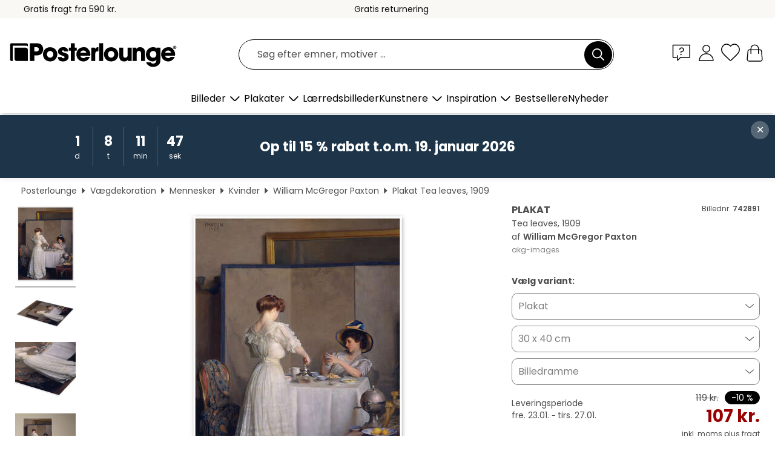

--- FILE ---
content_type: text/html; charset=utf-8
request_url: https://www.posterlounge.dk/p/742891.html?paid=19198
body_size: 23555
content:
<!DOCTYPE html>
<html lang="da-DK">
<head>
    <meta charset="UTF-8">
    <style>@media (min-width:768px) and (max-width:991px){.hidden-sm{display:none!important}}@media (min-width:992px) and (max-width:1249px){.hidden-md{display:none!important}}@media (min-width:1250px){.hidden-lg{display:none!important}}</style><noscript><style>.lazyload{display:none!important}noscript>img {display:block;max-width:100%;height:auto}.thumbnail noscript>img {margin-left:auto;margin-right: auto}</style></noscript><style>.mazing-button-container{display:none;}</style><style>#pdv-productImageBox{text-align:center;height:500px;}#pdv-thumbnail-gallery-wrapper{width:120px}#pdv-productImageSrc{max-width: calc(100vw - 40px)}#pdv-thumbnail-gallery{margin:0;padding:0;list-style:none;min-width:112px;}.col-*{padding:0 10px}</style><style>#pdv-productImageBox{height:500px}</style>
    <link rel="preconnect" href="https://media.posterlounge.com"><link rel="preconnect" href="https://cdn.posterlounge.com">
    
    <link rel="preload" href="https://www.posterlounge.dk/plugin/extern/bootstrap/fonts/glyphicons-halflings-regular.woff2" as="font" type="font/woff2" crossorigin="anonymous" /><link rel="preload" href="https://cdn.posterlounge.com/plugin/extern/bootstrap/js/includesFix.js" as="script" /><link rel="preload" href="https://www.posterlounge.dk/plugin/extern/bootstrap/css/bootstrap.min.css" as="style" /><link rel="preload" href="https://cdn.posterlounge.com/plugin/extern/bootstrap/css/bootstrap-ms.css" as="style" /><link rel="preload" href="https://cdn.posterlounge.com/plugin/extern/bootstrap/js/bootstrap.min.js" as="script" /><link rel="preload" href="https://cdn.posterlounge.com/plugin/extern/bootstrapdialog/css/bootstrap-dialog.min.css" as="style" /><link rel="preload" href="https://cdn.posterlounge.com/plugin/extern/bootstrapdialog/js/bootstrap-dialog.min.js" as="script" /><link rel="preload" href="https://cdn.posterlounge.com/plugin/extern/lazysizes/css/custom-lazy-styles.min.css" as="style" /><link rel="preload" href="https://cdn.posterlounge.com/plugin/extern/flags/css/style.min.css" as="style" /><link rel="preload" href="https://www.posterlounge.dk/css/7fb938aae131ad072fc3d3d7ab49f713.css" as="style" /><link rel="preload" href="https://www.posterlounge.dk/controller/shop/main/webfonts.css?version=250916" as="style" />

    <title>Tea leaves, 1909 af William McGregor Paxton som plakat, lærredsbillede og mere | Posterlounge.dk</title>
    <meta name="description" content="Køb Tea leaves, 1909 af William McGregor Paxton som plakat &amp; vægbillede i høj kvalitet: ✔ Mange forskellige materialer og størrelser ✔ Passende billedrammer, færdigmonteret ✔ Gratis returnering">
    <meta name="viewport" content="width=device-width, initial-scale=1">

    
        <meta name="robots" content="NOINDEX, FOLLOW">
    
        <meta property="og:type" content="product">
    <meta property="og:url" content="https://www.posterlounge.dk/p/742891.html">
    <meta property="og:title" content="William McGregor Paxton - Tea leaves, 1909">
    <meta property="og:description" content="Køb Tea leaves, 1909 af William McGregor Paxton som plakat &amp; vægbillede i høj kvalitet: ✔ Mange forskellige materialer og størrelser ✔ Passende billedrammer, færdigmonteret ✔ Gratis returnering">
        <meta property="og:image" content="https://media.posterlounge.com/img/products/750000/742891/742891_poster_l.jpg">
    <meta name="thumbnail" content="https://media.posterlounge.com/img/products/750000/742891/742891_poster_l.jpg">
    
    <meta name="verify-v1" content="jsXi8zb7H6gcVbAXgm12JAChcd/3kQ5ZV0vGluy355s=">
    <meta name="p:domain_verify" content="2e6c603011a49bb49e22d0da3c726e2c">
    <meta name="msvalidate.01" content="0BEB495C0C44DA08B94EFD62E15B0E16">

    <meta name="apple-mobile-web-app-title" content="Posterlounge">
    <meta name="application-name" content="Posterlounge">
    <link rel="shortcut icon" type="image/x-icon" href="https://cdn.posterlounge.com/controller/shop/main/img/logo-icon.ico">
    <link rel="icon" type="image/svg+xml" href="https://cdn.posterlounge.com/controller/shop/main/img/logo-icon.svg">
    <link rel="icon" type="image/png" href="https://cdn.posterlounge.com/controller/shop/main/img/logo-icon-256px.png">
    <link rel="apple-touch-icon" href="https://cdn.posterlounge.com/controller/shop/main/img/apple-touch-icon-precomposed.png"
          sizes="180x180">

    <script type="text/javascript" src="https://cdn.posterlounge.com/plugin/extern/bootstrap/js/includesFix.js"></script><link rel="stylesheet" href="https://www.posterlounge.dk/plugin/extern/bootstrap/css/bootstrap.min.css" type="text/css" /><link rel="stylesheet" href="https://cdn.posterlounge.com/plugin/extern/bootstrap/css/bootstrap-ms.css" type="text/css" /><link rel="stylesheet" href="https://cdn.posterlounge.com/plugin/extern/bootstrapdialog/css/bootstrap-dialog.min.css" type="text/css" /><link rel="stylesheet" href="https://cdn.posterlounge.com/plugin/extern/lazysizes/css/custom-lazy-styles.min.css?version=240620" type="text/css"/><link rel="stylesheet" href="https://cdn.posterlounge.com/plugin/extern/flags/css/style.min.css" type="text/css" /><link rel="stylesheet" href="https://www.posterlounge.dk/css/7fb938aae131ad072fc3d3d7ab49f713.css" type="text/css" /><link rel="stylesheet" href="https://www.posterlounge.dk/controller/shop/main/webfonts.css?version=250916" type="text/css" />
    <script>
				
				function initGTM()
				{
					(function(w,d,s,l,i){w[l]=w[l]||[];w[l].push({'gtm.start':new Date().getTime(),event:'gtm.js'});var f=d.getElementsByTagName(s)[0],j=d.createElement(s),dl=l!='dataLayer'?'&l='+l:'';j.async=true;j.src='https://gtm.posterlounge.dk/gtm.js?id='+i+dl;f.parentNode.insertBefore(j,f);})(window,document,'script','dataLayer','GTM-KCWWWHL');
				}

				function getClientLayer()
				{
					
					dataLayer.push({ "event": "view_item_list", "ecommerce": { "item_list_name": "crosspromo", "currency": "DKK", "items": [{ "id": "613316", "name": "613316 - Eksperimentet","quantity": 1, "price": "50", "currency": "DKK", "index": 1 },{ "id": "698116", "name": "698116 - After the Ball","quantity": 1, "price": "59", "currency": "DKK", "index": 2 },{ "id": "312868", "name": "312868 - Interiør med en kvinde ved bor","quantity": 1, "price": "50", "currency": "DKK", "index": 3 },{ "id": "718526", "name": "718526 - Asterié","quantity": 1, "price": "50", "currency": "DKK", "index": 4 },{ "id": "760128", "name": "760128 - Young Woman with a Pearl Neckl","quantity": 1, "price": "50", "currency": "DKK", "index": 5 },{ "id": "310050", "name": "310050 - Moder og barn","quantity": 1, "price": "59", "currency": "DKK", "index": 6 },{ "id": "741579", "name": "741579 - At first I almost wanted to de","quantity": 1, "price": "84", "currency": "DKK", "index": 7 },{ "id": "398706", "name": "398706 - The Wine Glass","quantity": 1, "price": "50", "currency": "DKK", "index": 8 },{ "id": "757028", "name": "757028 - The Robe, 1915","quantity": 1, "price": "50", "currency": "DKK", "index": 9 },{ "id": "559204", "name": "559204 - Self-Portrait With Two Pupils","quantity": 1, "price": "50", "currency": "DKK", "index": 10 },{ "id": "479001", "name": "479001 - The Crystal Ball","quantity": 1, "price": "50", "currency": "DKK", "index": 11 },{ "id": "553920", "name": "553920 - Las Meninas","quantity": 1, "price": "50", "currency": "DKK", "index": 12 }] }, "pin" : { "items": [{"product_id":"613316","product_price":"50","product_category":"crosspromo"},{"product_id":"698116","product_price":"59","product_category":"crosspromo"},{"product_id":"312868","product_price":"50","product_category":"crosspromo"},{"product_id":"718526","product_price":"50","product_category":"crosspromo"},{"product_id":"760128","product_price":"50","product_category":"crosspromo"},{"product_id":"310050","product_price":"59","product_category":"crosspromo"},{"product_id":"741579","product_price":"84","product_category":"crosspromo"},{"product_id":"398706","product_price":"50","product_category":"crosspromo"},{"product_id":"757028","product_price":"50","product_category":"crosspromo"},{"product_id":"559204","product_price":"50","product_category":"crosspromo"},{"product_id":"479001","product_price":"50","product_category":"crosspromo"},{"product_id":"553920","product_price":"50","product_category":"crosspromo"}] }, "meta" : { "item": { "id" : [613316,698116,312868,718526,760128,310050,741579,398706,757028,559204,479001,553920], "name": "crosspromo" } }, "algolia" : { "afterSearch": 0, "userToken": "07839ff78bc337bc2e08e077784fbab8", "userTokenAuth": "", "index": "Posterlounge_dk", "queryId": "", "items": ["613316","698116","312868","718526","760128","310050","741579","398706","757028","559204","479001","553920"] } });
					dataLayer.push({ecommerce: undefined, pin: undefined, meta: undefined, algolia: undefined, search_term: undefined, klaviyo: undefined});
					dataLayer.push({ "event": "view_item", "ecommerce": { "currency": "DKK", "items": [{ "id": "742891", "variant": "Plakat 30 x 40 cm", "name": "742891 - Tea leaves, 1909","brand": "William McGregor Paxton","quantity": 1, "price": "107", "currency": "DKK", "index": 1 }], "value": "107" }, "pin" : { "items": [{ "product_id": "742891", "product_variant": "Plakat 30 x 40 cm", "product_name": "742891 - Tea leaves, 1909", "brand": "PDS", "product_price": "107" }] }, "meta" : { "item" : { "id": "742891", "name": "742891 - Tea leaves, 1909", "price": "107", "quantity": "1", "variant": "Plakat 30 x 40 cm" } }, "algolia" : { "afterSearch": 0, "userToken": "07839ff78bc337bc2e08e077784fbab8", "userTokenAuth": "", "index": "Posterlounge_dk", "queryId": "", "items": ["742891"], "positions": [2] } });
					dataLayer.push({ecommerce: undefined, pin: undefined, meta: undefined, algolia: undefined, search_term: undefined, klaviyo: undefined});
				}
				
				function getServerLayer()
				{
					$(document).ajaxComplete(function (event, xhr, settings)
					{
					    var call = true;
					    if(typeof settings.url !== 'undefined')
					    {
					        if(settings.url.indexOf('noGTM=1') > 0)
					        {
					            call = false;
					        }
					    }
					    
					    if(call)
					    {
                            $.ajax({
                                type: 'POST',
                                url: 'https://www.posterlounge.dk/plugin/extern/googletagmanager/ajax/get.php',
                                dataType: 'json',
                                global: false,
                                success: function (request)
                                {
                                    if(request != null)
                                    {
                                        if(request.status)
                                        {
                                            if(request.results.jsObjects !== 'undefined')
                                            {
                                                for(x=0;x<request.results.jsObjects.length;x++)
                                                {
                                                    dataLayer.push(JSON.parse(request.results.jsObjects[x]));
                                                }
                                            }
                                        }
                                    }
                                }
                            });
                        }
					});
				}
			
				function initGTMClientId()
				{
					$.ajax({
						type: 'POST',
						url: 'https://www.posterlounge.dk/plugin/extern/googletagmanager/ajax/id.php',
						dataType: 'json',
						global: false,
						success: function (request)
						{
							if(request != null)
							{
								if(request.status)
								{
									if(request.results.id !== 'undefined')
									{
										initGTM();
										
										dataLayer.push({
											'event':		'client_id',
											'client_id':	request.results.id,
											'em_hash':	    request.results.em,
											'portal_id':	request.results.portal,
											'environment':  'production',
											'section' :     'detail_view',
											'ip_override':  request.results.ip,
											'user_agent':   request.results.ua,
											'test_dim1':    request.results.test_dim1,
											'test_dim2':    request.results.test_dim2,
											'test_dim3':    request.results.test_dim3,
											'test_algolia': request.results.test_algolia
										});
										
										getClientLayer();
										getServerLayer();
									}
								}
							}
						}
					});
				}
			</script><script>
			
			function getInfos(e,o)
			{   
				var cm = __cmp('getCMPData');
				var analytics = 0;
				if(cm.gdprApplies !== true || cm.vendorConsents.s26 === true)
				{
					analytics = 1;
				}
				
				$.ajax({
					type: 'POST',
					url: 'https://www.posterlounge.dk/plugin/shop/cookiebanner/ajax/state.php',
					dataType: 'json',
					global: false,
					data:{
					  analytics: analytics
					}
				});
				
				if (typeof initGTMClientId == 'function') { 
					initGTMClientId();
				}
			}
		  
			document.addEventListener('DOMContentLoaded', function() 
			{
                let cmp = __cmp('getCMPData');
                if(typeof cmp === 'object' && cmp.cmpDataObject) {
                    getInfos(null, null);
                } else {
                    __cmp('addEventListener',['consent',getInfos,false],null);
                }
				
			});
		</script>

        
    <script type="application/ld+json">
        {
            "@context": "https://schema.org",
            "@type": "WebSite",
            "url": "https://www.posterlounge.dk",
            "potentialAction": {
                "@type": "SearchAction",
                "target": "https://www.posterlounge.dk/soegning.html?action=search&query={search_term_string}",
                "query-input": "required name=search_term_string"
            }
        }
    </script>
    
    
    
    <script type="application/ld+json">
        {
            "@context": "https://schema.org",
            "@type": "Organization",
            "name": "Posterlounge",
            "url": "https://www.posterlounge.dk",
            "logo": "https://www.posterlounge.dk/controller/shop/main/img/posterlounge-logo.svg",
            "sameAs": [
                "https://www.facebook.com/posterlounge",
                "https://www.pinterest.com/posterlounge/",
                "https://instagram.com/posterlounge/"
            ],
            "contactPoint": [
                {
                    "@type": "ContactPoint",
                    "telephone": "+49-341-33975900",
                    "contactType": "customer service"
                }
            ]
        }
    </script>
    
</head>

<body data-role="page" id="main" data-posterlounge-instant-intensity="500">
<noscript><iframe src="https://gtm.posterlounge.dk/ns.html?id=GTM-KCWWWHL" height="0" width="0" style="display:none;visibility:hidden"></iframe></noscript><script>if(!"gdprAppliesGlobally" in window){window.gdprAppliesGlobally=true}if(!("cmp_id" in window)||window.cmp_id<1){window.cmp_id=0}if(!("cmp_cdid" in window)){window.cmp_cdid="31b693e9bb89"}if(!("cmp_params" in window)){window.cmp_params=""}if(!("cmp_host" in window)){window.cmp_host="a.delivery.consentmanager.net"}if(!("cmp_cdn" in window)){window.cmp_cdn="cdn.consentmanager.net"}if(!("cmp_proto" in window)){window.cmp_proto="https:"}if(!("cmp_codesrc" in window)){window.cmp_codesrc="1"}window.cmp_getsupportedLangs=function(){var b=["DE","EN","FR","IT","NO","DA","FI","ES","PT","RO","BG","ET","EL","GA","HR","LV","LT","MT","NL","PL","SV","SK","SL","CS","HU","RU","SR","ZH","TR","UK","AR","BS"];if("cmp_customlanguages" in window){for(var a=0;a<window.cmp_customlanguages.length;a++){b.push(window.cmp_customlanguages[a].l.toUpperCase())}}return b};window.cmp_getRTLLangs=function(){var a=["AR"];if("cmp_customlanguages" in window){for(var b=0;b<window.cmp_customlanguages.length;b++){if("r" in window.cmp_customlanguages[b]&&window.cmp_customlanguages[b].r){a.push(window.cmp_customlanguages[b].l)}}}return a};window.cmp_getlang=function(j){if(typeof(j)!="boolean"){j=true}if(j&&typeof(cmp_getlang.usedlang)=="string"&&cmp_getlang.usedlang!==""){return cmp_getlang.usedlang}var g=window.cmp_getsupportedLangs();var c=[];var f=location.hash;var e=location.search;var a="languages" in navigator?navigator.languages:[];if(f.indexOf("cmplang=")!=-1){c.push(f.substr(f.indexOf("cmplang=")+8,2).toUpperCase())}else{if(e.indexOf("cmplang=")!=-1){c.push(e.substr(e.indexOf("cmplang=")+8,2).toUpperCase())}else{if("cmp_setlang" in window&&window.cmp_setlang!=""){c.push(window.cmp_setlang.toUpperCase())}else{if(a.length>0){for(var d=0;d<a.length;d++){c.push(a[d])}}}}}if("language" in navigator){c.push(navigator.language)}if("userLanguage" in navigator){c.push(navigator.userLanguage)}var h="";for(var d=0;d<c.length;d++){var b=c[d].toUpperCase();if(g.indexOf(b)!=-1){h=b;break}if(b.indexOf("-")!=-1){b=b.substr(0,2)}if(g.indexOf(b)!=-1){h=b;break}}if(h==""&&typeof(cmp_getlang.defaultlang)=="string"&&cmp_getlang.defaultlang!==""){return cmp_getlang.defaultlang}else{if(h==""){h="EN"}}h=h.toUpperCase();return h};(function(){var u=document;var v=u.getElementsByTagName;var h=window;var o="";var b="_en";if("cmp_getlang" in h){o=h.cmp_getlang().toLowerCase();if("cmp_customlanguages" in h){for(var q=0;q<h.cmp_customlanguages.length;q++){if(h.cmp_customlanguages[q].l.toUpperCase()==o.toUpperCase()){o="en";break}}}b="_"+o}function x(i,e){var w="";i+="=";var s=i.length;var d=location;if(d.hash.indexOf(i)!=-1){w=d.hash.substr(d.hash.indexOf(i)+s,9999)}else{if(d.search.indexOf(i)!=-1){w=d.search.substr(d.search.indexOf(i)+s,9999)}else{return e}}if(w.indexOf("&")!=-1){w=w.substr(0,w.indexOf("&"))}return w}var k=("cmp_proto" in h)?h.cmp_proto:"https:";if(k!="http:"&&k!="https:"){k="https:"}var g=("cmp_ref" in h)?h.cmp_ref:location.href;var j=u.createElement("script");j.setAttribute("data-cmp-ab","1");var c=x("cmpdesign","cmp_design" in h?h.cmp_design:"");var f=x("cmpregulationkey","cmp_regulationkey" in h?h.cmp_regulationkey:"");var r=x("cmpgppkey","cmp_gppkey" in h?h.cmp_gppkey:"");var n=x("cmpatt","cmp_att" in h?h.cmp_att:"");j.src=k+"//"+h.cmp_host+"/delivery/cmp.php?"+("cmp_id" in h&&h.cmp_id>0?"id="+h.cmp_id:"")+("cmp_cdid" in h?"&cdid="+h.cmp_cdid:"")+"&h="+encodeURIComponent(g)+(c!=""?"&cmpdesign="+encodeURIComponent(c):"")+(f!=""?"&cmpregulationkey="+encodeURIComponent(f):"")+(r!=""?"&cmpgppkey="+encodeURIComponent(r):"")+(n!=""?"&cmpatt="+encodeURIComponent(n):"")+("cmp_params" in h?"&"+h.cmp_params:"")+(u.cookie.length>0?"&__cmpfcc=1":"")+"&l="+o.toLowerCase()+"&o="+(new Date()).getTime();j.type="text/javascript";j.async=true;if(u.currentScript&&u.currentScript.parentElement){u.currentScript.parentElement.appendChild(j)}else{if(u.body){u.body.appendChild(j)}else{var t=v("body");if(t.length==0){t=v("div")}if(t.length==0){t=v("span")}if(t.length==0){t=v("ins")}if(t.length==0){t=v("script")}if(t.length==0){t=v("head")}if(t.length>0){t[0].appendChild(j)}}}var m="js";var p=x("cmpdebugunminimized","cmpdebugunminimized" in h?h.cmpdebugunminimized:0)>0?"":".min";var a=x("cmpdebugcoverage","cmp_debugcoverage" in h?h.cmp_debugcoverage:"");if(a=="1"){m="instrumented";p=""}var j=u.createElement("script");j.src=k+"//"+h.cmp_cdn+"/delivery/"+m+"/cmp"+b+p+".js";j.type="text/javascript";j.setAttribute("data-cmp-ab","1");j.async=true;if(u.currentScript&&u.currentScript.parentElement){u.currentScript.parentElement.appendChild(j)}else{if(u.body){u.body.appendChild(j)}else{var t=v("body");if(t.length==0){t=v("div")}if(t.length==0){t=v("span")}if(t.length==0){t=v("ins")}if(t.length==0){t=v("script")}if(t.length==0){t=v("head")}if(t.length>0){t[0].appendChild(j)}}}})();window.cmp_addFrame=function(b){if(!window.frames[b]){if(document.body){var a=document.createElement("iframe");a.style.cssText="display:none";if("cmp_cdn" in window&&"cmp_ultrablocking" in window&&window.cmp_ultrablocking>0){a.src="//"+window.cmp_cdn+"/delivery/empty.html"}a.name=b;a.setAttribute("title","Intentionally hidden, please ignore");a.setAttribute("role","none");a.setAttribute("tabindex","-1");document.body.appendChild(a)}else{window.setTimeout(window.cmp_addFrame,10,b)}}};window.cmp_rc=function(h){var b=document.cookie;var f="";var d=0;while(b!=""&&d<100){d++;while(b.substr(0,1)==" "){b=b.substr(1,b.length)}var g=b.substring(0,b.indexOf("="));if(b.indexOf(";")!=-1){var c=b.substring(b.indexOf("=")+1,b.indexOf(";"))}else{var c=b.substr(b.indexOf("=")+1,b.length)}if(h==g){f=c}var e=b.indexOf(";")+1;if(e==0){e=b.length}b=b.substring(e,b.length)}return(f)};window.cmp_stub=function(){var a=arguments;__cmp.a=__cmp.a||[];if(!a.length){return __cmp.a}else{if(a[0]==="ping"){if(a[1]===2){a[2]({gdprApplies:gdprAppliesGlobally,cmpLoaded:false,cmpStatus:"stub",displayStatus:"hidden",apiVersion:"2.2",cmpId:31},true)}else{a[2](false,true)}}else{if(a[0]==="getUSPData"){a[2]({version:1,uspString:window.cmp_rc("")},true)}else{if(a[0]==="getTCData"){__cmp.a.push([].slice.apply(a))}else{if(a[0]==="addEventListener"||a[0]==="removeEventListener"){__cmp.a.push([].slice.apply(a))}else{if(a.length==4&&a[3]===false){a[2]({},false)}else{__cmp.a.push([].slice.apply(a))}}}}}}};window.cmp_gpp_ping=function(){return{gppVersion:"1.0",cmpStatus:"stub",cmpDisplayStatus:"hidden",supportedAPIs:["tcfca","usnat","usca","usva","usco","usut","usct"],cmpId:31}};window.cmp_gppstub=function(){var a=arguments;__gpp.q=__gpp.q||[];if(!a.length){return __gpp.q}var g=a[0];var f=a.length>1?a[1]:null;var e=a.length>2?a[2]:null;if(g==="ping"){return window.cmp_gpp_ping()}else{if(g==="addEventListener"){__gpp.e=__gpp.e||[];if(!("lastId" in __gpp)){__gpp.lastId=0}__gpp.lastId++;var c=__gpp.lastId;__gpp.e.push({id:c,callback:f});return{eventName:"listenerRegistered",listenerId:c,data:true,pingData:window.cmp_gpp_ping()}}else{if(g==="removeEventListener"){var h=false;__gpp.e=__gpp.e||[];for(var d=0;d<__gpp.e.length;d++){if(__gpp.e[d].id==e){__gpp.e[d].splice(d,1);h=true;break}}return{eventName:"listenerRemoved",listenerId:e,data:h,pingData:window.cmp_gpp_ping()}}else{if(g==="getGPPData"){return{sectionId:3,gppVersion:1,sectionList:[],applicableSections:[0],gppString:"",pingData:window.cmp_gpp_ping()}}else{if(g==="hasSection"||g==="getSection"||g==="getField"){return null}else{__gpp.q.push([].slice.apply(a))}}}}}};window.cmp_msghandler=function(d){var a=typeof d.data==="string";try{var c=a?JSON.parse(d.data):d.data}catch(f){var c=null}if(typeof(c)==="object"&&c!==null&&"__cmpCall" in c){var b=c.__cmpCall;window.__cmp(b.command,b.parameter,function(h,g){var e={__cmpReturn:{returnValue:h,success:g,callId:b.callId}};d.source.postMessage(a?JSON.stringify(e):e,"*")})}if(typeof(c)==="object"&&c!==null&&"__uspapiCall" in c){var b=c.__uspapiCall;window.__uspapi(b.command,b.version,function(h,g){var e={__uspapiReturn:{returnValue:h,success:g,callId:b.callId}};d.source.postMessage(a?JSON.stringify(e):e,"*")})}if(typeof(c)==="object"&&c!==null&&"__tcfapiCall" in c){var b=c.__tcfapiCall;window.__tcfapi(b.command,b.version,function(h,g){var e={__tcfapiReturn:{returnValue:h,success:g,callId:b.callId}};d.source.postMessage(a?JSON.stringify(e):e,"*")},b.parameter)}if(typeof(c)==="object"&&c!==null&&"__gppCall" in c){var b=c.__gppCall;window.__gpp(b.command,function(h,g){var e={__gppReturn:{returnValue:h,success:g,callId:b.callId}};d.source.postMessage(a?JSON.stringify(e):e,"*")},"parameter" in b?b.parameter:null,"version" in b?b.version:1)}};window.cmp_setStub=function(a){if(!(a in window)||(typeof(window[a])!=="function"&&typeof(window[a])!=="object"&&(typeof(window[a])==="undefined"||window[a]!==null))){window[a]=window.cmp_stub;window[a].msgHandler=window.cmp_msghandler;window.addEventListener("message",window.cmp_msghandler,false)}};window.cmp_setGppStub=function(a){if(!(a in window)||(typeof(window[a])!=="function"&&typeof(window[a])!=="object"&&(typeof(window[a])==="undefined"||window[a]!==null))){window[a]=window.cmp_gppstub;window[a].msgHandler=window.cmp_msghandler;window.addEventListener("message",window.cmp_msghandler,false)}};window.cmp_addFrame("__cmpLocator");if(!("cmp_disableusp" in window)||!window.cmp_disableusp){window.cmp_addFrame("__uspapiLocator")}if(!("cmp_disabletcf" in window)||!window.cmp_disabletcf){window.cmp_addFrame("__tcfapiLocator")}if(!("cmp_disablegpp" in window)||!window.cmp_disablegpp){window.cmp_addFrame("__gppLocator")}window.cmp_setStub("__cmp");if(!("cmp_disabletcf" in window)||!window.cmp_disabletcf){window.cmp_setStub("__tcfapi")}if(!("cmp_disableusp" in window)||!window.cmp_disableusp){window.cmp_setStub("__uspapi")}if(!("cmp_disablegpp" in window)||!window.cmp_disablegpp){window.cmp_setGppStub("__gpp")};</script>
<div id="side-nav" class="side-nav">
    <!-- Mobile Nav, die den Content nach rechts verschiebt -->
    <div class="mobile-nav-left">
        <div class="mobile-nav-top">
            <div id="close-tab">Luk<span></span></div>
            <div id="side-nav-pageNavLogo">
                <a href="https://www.posterlounge.dk" title="Plakater og vægdekoration hos Posterlounge">&nbsp;</a>
            </div>
            <div id="mn-searchWrapper" class="search-wrapper">
                <form action="https://www.posterlounge.dk/soegning.html" accept-charset="UTF-8" method="get" name="search" class="pos-rel searchFieldGroup">
                    <input name="action" type="hidden" value="search"/>
                    <div class="input-group">
                        <input
                                name="s_query"
                                id="mn-mainSearchInput"
                                type="text"
                                autocomplete="off"
                                placeholder="Søg efter emner, motiver ..."
                                value=""
                                maxlength="250"
                                class="searchField"
                                aria-label="Søgefelt"
                        />
                        <div class="input-group-btn mega-menu-search-background">
                            <button type="button" class="btn mega-menu-searchBtn" aria-label="Søg">&nbsp;</button>
                        </div>
                        <button type="button" class="btn searchClearBtnHeader"></button>
                    </div>
                </form>
            </div>
        </div>
        <nav>
            <div id="mobileNavbar">
                <ul class="nav navbar-nav">
                                                            <li class="has-children">
                                                <span class="nav-headline" role="button" tabindex="0" aria-expanded="false" aria-controls="subchildren-wallart">
                            Billeder
                            <span class="nav-toggle-btn arrow"></span>
                        </span>
                        <ul class="nav-children" id="subchildren-wallart">
                                                        <li>
                                <a class="nav-headline discoverAll" href="https://www.posterlounge.dk/vaegdekoration/" title="Se alle">
                                    <span>Se alle</span>
                                </a>
                            </li>
                                                                                                                <li class="nav-subheadline has-children">
                                <span class="nav-headline" role="button" tabindex="0" aria-expanded="false" aria-controls="children-top_products">Produkter
                                    <span class="nav-toggle-btn plus"></span>
                                </span>
                                <ul class="nav-children" id="children-top_products">
                                                                        <li>
                                        <a href="https://www.posterlounge.dk/vaegdekoration/plakater/" title="Plakater">
                                            <span>Plakater</span>
                                        </a>
                                    </li>
                                                                        <li>
                                        <a href="https://www.posterlounge.dk/vaegdekoration/laerredsbilleder/" title="Lærredsbilleder">
                                            <span>Lærredsbilleder</span>
                                        </a>
                                    </li>
                                                                        <li>
                                        <a href="https://www.posterlounge.dk/vaegdekoration/print-paa-aluminium/" title="Print på aluminium">
                                            <span>Print på aluminium</span>
                                        </a>
                                    </li>
                                                                        <li>
                                        <a href="https://www.posterlounge.dk/vaegdekoration/akrylbilleder/" title="Akrylbilleder">
                                            <span>Akrylbilleder</span>
                                        </a>
                                    </li>
                                                                        <li>
                                        <a href="https://www.posterlounge.dk/vaegdekoration/print-paa-trae/" title="Print på træ">
                                            <span>Print på træ</span>
                                        </a>
                                    </li>
                                                                        <li>
                                        <a href="https://www.posterlounge.dk/vaegdekoration/galleritryk/" title="Galleritryk">
                                            <span>Galleritryk</span>
                                        </a>
                                    </li>
                                                                        <li>
                                        <a href="https://www.posterlounge.dk/vaegdekoration/kunsttryk/" title="Kunsttryk">
                                            <span>Kunsttryk</span>
                                        </a>
                                    </li>
                                                                        <li>
                                        <a href="https://www.posterlounge.dk/vaegdekoration/print-paa-skumplade/" title="Print på skumplade">
                                            <span>Print på skumplade</span>
                                        </a>
                                    </li>
                                                                        <li>
                                        <a href="https://www.posterlounge.dk/vaegdekoration/selvklaebende-plakater/" title="Selvklæbende plakater">
                                            <span>Selvklæbende plakater</span>
                                        </a>
                                    </li>
                                                                        <li>
                                        <a href="https://www.posterlounge.dk/vaegdekoration/doertapeter/" title="Dørtapeter">
                                            <span>Dørtapeter</span>
                                        </a>
                                    </li>
                                                                        <li>
                                        <a href="https://www.posterlounge.dk/vaegdekoration/doerplakater/" title="Dørplakater">
                                            <span>Dørplakater</span>
                                        </a>
                                    </li>
                                                                        <li>
                                        <a href="https://www.posterlounge.dk/vaegdekoration/mal-selv-plakater/" title="Mal selv plakater">
                                            <span>Mal selv plakater</span>
                                        </a>
                                    </li>
                                                                        <li>
                                        <a href="https://www.posterlounge.dk/vaegdekoration/gavekort/" title="Gavekort">
                                            <span>Gavekort</span>
                                        </a>
                                    </li>
                                                                        <li>
                                        <a href="https://www.posterlounge.dk/vaegdekoration/vaegkalendere/" title="Vægkalendere">
                                            <span>Vægkalendere</span>
                                        </a>
                                    </li>
                                                                    </ul>
                            </li>
                                                                                                                <li class="nav-subheadline has-children">
                                <span class="nav-headline" role="button" tabindex="0" aria-expanded="false" aria-controls="children-popular_art_styles">Populære kunstformer
                                    <span class="nav-toggle-btn plus"></span>
                                </span>
                                <ul class="nav-children" id="children-popular_art_styles">
                                                                        <li>
                                        <a href="https://www.posterlounge.dk/vaegdekoration/fauvisme/" title="Fauvisme">
                                            <span>Fauvisme</span>
                                        </a>
                                    </li>
                                                                        <li>
                                        <a href="https://www.posterlounge.dk/vaegdekoration/plakater/impressionisme/" title="Impressionisme">
                                            <span>Impressionisme</span>
                                        </a>
                                    </li>
                                                                        <li>
                                        <a href="https://www.posterlounge.dk/vaegdekoration/abstrakt-kunst/" title="Abstrakt kunst">
                                            <span>Abstrakt kunst</span>
                                        </a>
                                    </li>
                                                                        <li>
                                        <a href="https://www.posterlounge.dk/vaegdekoration/asiatisk-kunst/" title="Asiatisk kunst">
                                            <span>Asiatisk kunst</span>
                                        </a>
                                    </li>
                                                                        <li>
                                        <a href="https://www.posterlounge.dk/vaegdekoration/akvarelmaleri/" title="Akvarelmaleri">
                                            <span>Akvarelmaleri</span>
                                        </a>
                                    </li>
                                                                        <li>
                                        <a href="https://www.posterlounge.dk/vaegdekoration/mash-up-art/" title="Mash Up Art">
                                            <span>Mash Up Art</span>
                                        </a>
                                    </li>
                                                                        <li>
                                        <a href="https://www.posterlounge.dk/vaegdekoration/surrealisme/" title="Surrealisme">
                                            <span>Surrealisme</span>
                                        </a>
                                    </li>
                                                                        <li>
                                        <a href="https://www.posterlounge.dk/vaegdekoration/bauhaus/" title="Bauhaus">
                                            <span>Bauhaus</span>
                                        </a>
                                    </li>
                                                                        <li>
                                        <a href="https://www.posterlounge.dk/vaegdekoration/digital-kunst/" title="Digital kunst">
                                            <span>Digital kunst</span>
                                        </a>
                                    </li>
                                                                        <li>
                                        <a href="https://www.posterlounge.dk/vaegdekoration/fotografi/" title="Fotografi">
                                            <span>Fotografi</span>
                                        </a>
                                    </li>
                                                                        <li>
                                        <a href="https://www.posterlounge.dk/vaegdekoration/tegninger-og-skitser/" title="Tegninger og skitser">
                                            <span>Tegninger og skitser</span>
                                        </a>
                                    </li>
                                                                    </ul>
                            </li>
                                                                                                                <li class="nav-subheadline has-children">
                                <span class="nav-headline" role="button" tabindex="0" aria-expanded="false" aria-controls="children-popular_rooms">Populære rum
                                    <span class="nav-toggle-btn plus"></span>
                                </span>
                                <ul class="nav-children" id="children-popular_rooms">
                                                                        <li>
                                        <a href="https://www.posterlounge.dk/vaegdekoration/stue/" title="Billeder til stuen">
                                            <span>Billeder til stuen</span>
                                        </a>
                                    </li>
                                                                        <li>
                                        <a href="https://www.posterlounge.dk/vaegdekoration/sovevaerelse/" title="Billeder til soverværelset">
                                            <span>Billeder til soverværelset</span>
                                        </a>
                                    </li>
                                                                        <li>
                                        <a href="https://www.posterlounge.dk/vaegdekoration/koekken/" title="Billeder til køkkenet">
                                            <span>Billeder til køkkenet</span>
                                        </a>
                                    </li>
                                                                        <li>
                                        <a href="https://www.posterlounge.dk/vaegdekoration/badevaerelse/" title="Billeder til badeværelset">
                                            <span>Billeder til badeværelset</span>
                                        </a>
                                    </li>
                                                                        <li>
                                        <a href="https://www.posterlounge.dk/vaegdekoration/boernevaerelse/" title="Billeder til børneværelset">
                                            <span>Billeder til børneværelset</span>
                                        </a>
                                    </li>
                                                                        <li>
                                        <a href="https://www.posterlounge.dk/vaegdekoration/kontor/" title="Billeder til kontoret">
                                            <span>Billeder til kontoret</span>
                                        </a>
                                    </li>
                                                                    </ul>
                            </li>
                                                                                                                <li class="nav-subheadline has-children">
                                <span class="nav-headline" role="button" tabindex="0" aria-expanded="false" aria-controls="children-popular_styles">Populære boligstiler
                                    <span class="nav-toggle-btn plus"></span>
                                </span>
                                <ul class="nav-children" id="children-popular_styles">
                                                                        <li>
                                        <a href="https://www.posterlounge.dk/vaegdekoration/japandi/" title="Japandi">
                                            <span>Japandi</span>
                                        </a>
                                    </li>
                                                                        <li>
                                        <a href="https://www.posterlounge.dk/vaegdekoration/boho-stil/" title="Boho">
                                            <span>Boho</span>
                                        </a>
                                    </li>
                                                                        <li>
                                        <a href="https://www.posterlounge.dk/vaegdekoration/moderne/" title="Moderne">
                                            <span>Moderne</span>
                                        </a>
                                    </li>
                                                                        <li>
                                        <a href="https://www.posterlounge.dk/vaegdekoration/mid-century-modern/" title="Mid-century modern">
                                            <span>Mid-century modern</span>
                                        </a>
                                    </li>
                                                                        <li>
                                        <a href="https://www.posterlounge.dk/vaegdekoration/maritim/" title="Maritim">
                                            <span>Maritim</span>
                                        </a>
                                    </li>
                                                                        <li>
                                        <a href="https://www.posterlounge.dk/vaegdekoration/vintage/" title="Vintage">
                                            <span>Vintage</span>
                                        </a>
                                    </li>
                                                                        <li>
                                        <a href="https://www.posterlounge.dk/vaegdekoration/skandinavisk/" title="Nordisk">
                                            <span>Nordisk</span>
                                        </a>
                                    </li>
                                                                        <li>
                                        <a href="https://www.posterlounge.dk/vaegdekoration/landstil/" title="Landstil">
                                            <span>Landstil</span>
                                        </a>
                                    </li>
                                                                        <li>
                                        <a href="https://www.posterlounge.dk/vaegdekoration/minimalistisk/" title="Minimalistisk">
                                            <span>Minimalistisk</span>
                                        </a>
                                    </li>
                                                                    </ul>
                            </li>
                                                                                </ul>
                                            </li>
                                                                                <li class="has-children">
                                                <span class="nav-headline" role="button" tabindex="0" aria-expanded="false" aria-controls="subchildren-poster">
                            Plakater
                            <span class="nav-toggle-btn arrow"></span>
                        </span>
                        <ul class="nav-children" id="subchildren-poster">
                                                        <li>
                                <a class="nav-headline discoverAll" href="https://www.posterlounge.dk/vaegdekoration/plakater/" title="Se alle">
                                    <span>Se alle</span>
                                </a>
                            </li>
                                                                                                                <li class="nav-subheadline has-children">
                                <span class="nav-headline" role="button" tabindex="0" aria-expanded="false" aria-controls="children-top_poster_categories">Populære emner
                                    <span class="nav-toggle-btn plus"></span>
                                </span>
                                <ul class="nav-children" id="children-top_poster_categories">
                                                                        <li>
                                        <a href="https://www.posterlounge.dk/vaegdekoration/plakater/film/" title="Filmplakater">
                                            <span>Filmplakater</span>
                                        </a>
                                    </li>
                                                                        <li>
                                        <a href="https://www.posterlounge.dk/vaegdekoration/plakater/mangaer/" title="Anime-plakater">
                                            <span>Anime-plakater</span>
                                        </a>
                                    </li>
                                                                        <li>
                                        <a href="https://www.posterlounge.dk/vaegdekoration/plakater/dyr/" title="Dyreplakater">
                                            <span>Dyreplakater</span>
                                        </a>
                                    </li>
                                                                        <li>
                                        <a href="https://www.posterlounge.dk/vaegdekoration/plakater/byer/" title="Byplakater">
                                            <span>Byplakater</span>
                                        </a>
                                    </li>
                                                                        <li>
                                        <a href="https://www.posterlounge.dk/vaegdekoration/plakater/ordsprog-og-citater/" title="Citater og ordsprog">
                                            <span>Citater og ordsprog</span>
                                        </a>
                                    </li>
                                                                        <li>
                                        <a href="https://www.posterlounge.dk/vaegdekoration/plakater/musik-og-dans/" title="Musikplakater">
                                            <span>Musikplakater</span>
                                        </a>
                                    </li>
                                                                        <li>
                                        <a href="https://www.posterlounge.dk/vaegdekoration/plakater/idraet/" title="Sportplakater">
                                            <span>Sportplakater</span>
                                        </a>
                                    </li>
                                                                        <li>
                                        <a href="https://www.posterlounge.dk/vaegdekoration/plakater/land-og-verdenskort/" title="Plakater med verdens- & landkort">
                                            <span>Verdens- og landkort</span>
                                        </a>
                                    </li>
                                                                        <li>
                                        <a href="https://www.posterlounge.dk/vaegdekoration/plakater/botanik/" title="Botanikplakater">
                                            <span>Botanikplakater</span>
                                        </a>
                                    </li>
                                                                        <li>
                                        <a href="https://www.posterlounge.dk/vaegdekoration/plakater/natur/" title="Naturplakater">
                                            <span>Naturplakater</span>
                                        </a>
                                    </li>
                                                                        <li>
                                        <a href="https://www.posterlounge.dk/vaegdekoration/plakater/arkitektur/" title="Arkitekturplakater">
                                            <span>Arkitekturplakater</span>
                                        </a>
                                    </li>
                                                                        <li>
                                        <a href="https://www.posterlounge.dk/vaegdekoration/plakater/laering-og-viden/" title="Læringsplakater">
                                            <span>Læringsplakater</span>
                                        </a>
                                    </li>
                                                                    </ul>
                            </li>
                                                                                                                <li class="nav-subheadline has-children">
                                <span class="nav-headline" role="button" tabindex="0" aria-expanded="false" aria-controls="children-trends_inspiration">Trends og Inspiration
                                    <span class="nav-toggle-btn plus"></span>
                                </span>
                                <ul class="nav-children" id="children-trends_inspiration">
                                                                        <li>
                                        <a href="https://www.posterlounge.dk/vaegdekoration/plakater/bauhaus/" title="Plakater i Bauhaus-stil">
                                            <span>Plakater i Bauhaus-stil</span>
                                        </a>
                                    </li>
                                                                        <li>
                                        <a href="https://www.posterlounge.dk/vaegdekoration/plakater/retro/" title="Retroplakater">
                                            <span>Retroplakater</span>
                                        </a>
                                    </li>
                                                                        <li>
                                        <a href="https://www.posterlounge.dk/vaegdekoration/plakater/japandi/" title="Japandi-plakater">
                                            <span>Japandi-plakater</span>
                                        </a>
                                    </li>
                                                                        <li>
                                        <a href="https://www.posterlounge.dk/vaegdekoration/plakater/sort-hvid/" title="Sort-hvide plakater">
                                            <span>Sort-hvide plakater</span>
                                        </a>
                                    </li>
                                                                        <li>
                                        <a href="https://www.posterlounge.dk/vaegdekoration/plakater/cocktails/" title="Cocktailplakater">
                                            <span>Cocktailplakater</span>
                                        </a>
                                    </li>
                                                                        <li>
                                        <a href="https://www.posterlounge.dk/vaegdekoration/plakater/vintage/" title="Vintageplakater">
                                            <span>Vintageplakater</span>
                                        </a>
                                    </li>
                                                                        <li>
                                        <a href="https://www.posterlounge.dk/kollektioner/exhibition-posters.html" title="Udstillingsplakater">
                                            <span>Udstillingsplakater</span>
                                        </a>
                                    </li>
                                                                        <li>
                                        <a href="https://www.posterlounge.dk/vaegdekoration/plakater/kaffe/" title="Kaffeplakater">
                                            <span>Kaffeplakater</span>
                                        </a>
                                    </li>
                                                                    </ul>
                            </li>
                                                                                                                <li class="nav-subheadline has-children">
                                <span class="nav-headline" role="button" tabindex="0" aria-expanded="false" aria-controls="children-poster_rooms">Populære rum
                                    <span class="nav-toggle-btn plus"></span>
                                </span>
                                <ul class="nav-children" id="children-poster_rooms">
                                                                        <li>
                                        <a href="https://www.posterlounge.dk/vaegdekoration/plakater/stue/" title="Plakater til stuen">
                                            <span>Plakater til stuen</span>
                                        </a>
                                    </li>
                                                                        <li>
                                        <a href="https://www.posterlounge.dk/vaegdekoration/plakater/koekken/" title="Plakater til køkkenet">
                                            <span>Plakater til køkkenet</span>
                                        </a>
                                    </li>
                                                                        <li>
                                        <a href="https://www.posterlounge.dk/vaegdekoration/plakater/sovevaerelse/" title="Plakater til soveværelset">
                                            <span>Plakater til soveværelset</span>
                                        </a>
                                    </li>
                                                                        <li>
                                        <a href="https://www.posterlounge.dk/vaegdekoration/plakater/boernevaerelse/" title="Plakater til børneværelset">
                                            <span>Plakater til børneværelset</span>
                                        </a>
                                    </li>
                                                                        <li>
                                        <a href="https://www.posterlounge.dk/vaegdekoration/plakater/kontor/" title="Plakater til kontoret">
                                            <span>Plakater til kontoret</span>
                                        </a>
                                    </li>
                                                                    </ul>
                            </li>
                                                                                </ul>
                                            </li>
                                                                                <li class="">
                                                <a href="https://www.posterlounge.dk/vaegdekoration/laerredsbilleder/" class="nav-headline" title="Lærredsbilleder">
                            Lærredsbilleder
                            <span class="nav-toggle-btn arrow"></span>
                        </a>
                                            </li>
                                                                                <li class="has-children">
                                                <span class="nav-headline" role="button" tabindex="0" aria-expanded="false" aria-controls="subchildren-artist">
                            Kunstnere
                            <span class="nav-toggle-btn arrow"></span>
                        </span>
                        <ul class="nav-children" id="subchildren-artist">
                                                                                                                <li class="nav-subheadline has-children">
                                <span class="nav-headline" role="button" tabindex="0" aria-expanded="false" aria-controls="children-artistsTop">Populære kunstnere
                                    <span class="nav-toggle-btn plus"></span>
                                </span>
                                <ul class="nav-children" id="children-artistsTop">
                                                                        <li>
                                        <a href="https://www.posterlounge.dk/kunstnere/vincent-van-gogh/" title="Vincent van Gogh">
                                            <span>Vincent van Gogh</span>
                                        </a>
                                    </li>
                                                                        <li>
                                        <a href="https://www.posterlounge.dk/kunstnere/alfons-mucha/" title="Alfons Mucha">
                                            <span>Alfons Mucha</span>
                                        </a>
                                    </li>
                                                                        <li>
                                        <a href="https://www.posterlounge.dk/kunstnere/william-morris/" title="William Morris">
                                            <span>William Morris</span>
                                        </a>
                                    </li>
                                                                        <li>
                                        <a href="https://www.posterlounge.dk/kunstnere/claude-monet/" title="Claude Monet">
                                            <span>Claude Monet</span>
                                        </a>
                                    </li>
                                                                        <li>
                                        <a href="https://www.posterlounge.dk/kunstnere/frida-kahlo/" title="Frida Kahlo">
                                            <span>Frida Kahlo</span>
                                        </a>
                                    </li>
                                                                        <li>
                                        <a href="https://www.posterlounge.dk/kunstnere/frank-moth/" title="Frank Moth">
                                            <span>Frank Moth</span>
                                        </a>
                                    </li>
                                                                        <li>
                                        <a href="https://www.posterlounge.dk/kunstnere/paul-klee/" title="Paul Klee">
                                            <span>Paul Klee</span>
                                        </a>
                                    </li>
                                                                        <li>
                                        <a href="https://www.posterlounge.dk/kunstnere/gustav-klimt/" title="Gustav Klimt">
                                            <span>Gustav Klimt</span>
                                        </a>
                                    </li>
                                                                        <li>
                                        <a href="https://www.posterlounge.dk/kunstnere/henri-matisse/" title="Henri Matisse">
                                            <span>Henri Matisse</span>
                                        </a>
                                    </li>
                                                                        <li>
                                        <a href="https://www.posterlounge.dk/kunstnere/matsumoto-hoji/" title="Matsumoto Hoji">
                                            <span>Matsumoto Hoji</span>
                                        </a>
                                    </li>
                                                                        <li>
                                        <a href="https://www.posterlounge.dk/kunstnere/catsanddotz/" title="CatsAndDotz">
                                            <span>CatsAndDotz</span>
                                        </a>
                                    </li>
                                                                        <li>
                                        <a href="https://www.posterlounge.dk/kunstnere/tamara-de-lempicka/" title="Tamara de Lempicka">
                                            <span>Tamara de Lempicka</span>
                                        </a>
                                    </li>
                                                                    </ul>
                            </li>
                                                                                                                <li class="nav-subheadline has-children">
                                <span class="nav-headline" role="button" tabindex="0" aria-expanded="false" aria-controls="children-artistsNew">Nye kunstnere
                                    <span class="nav-toggle-btn plus"></span>
                                </span>
                                <ul class="nav-children" id="children-artistsNew">
                                                                        <li>
                                        <a href="https://www.posterlounge.dk/kunstnere/branka-kodzoman/" title="Branka Kodžoman">
                                            <span>Branka Kodžoman</span>
                                        </a>
                                    </li>
                                                                        <li>
                                        <a href="https://www.posterlounge.dk/kunstnere/raoul-dufy/" title="Raoul Dufy">
                                            <span>Raoul Dufy</span>
                                        </a>
                                    </li>
                                                                        <li>
                                        <a href="https://www.posterlounge.dk/kunstnere/eduard-warkentin/" title="Eduard Warkentin">
                                            <span>Eduard Warkentin</span>
                                        </a>
                                    </li>
                                                                        <li>
                                        <a href="https://www.posterlounge.dk/kunstnere/urchin-bay/" title="Urchin Bay">
                                            <span>Urchin Bay</span>
                                        </a>
                                    </li>
                                                                        <li>
                                        <a href="https://www.posterlounge.dk/kunstnere/annick/" title="Annick">
                                            <span>Annick</span>
                                        </a>
                                    </li>
                                                                        <li>
                                        <a href="https://www.posterlounge.dk/kunstnere/thingdesign/" title="ThingDesign">
                                            <span>ThingDesign</span>
                                        </a>
                                    </li>
                                                                        <li>
                                        <a href="https://www.posterlounge.dk/kunstnere/artsy-sesta/" title="Artsy Sesta">
                                            <span>Artsy Sesta</span>
                                        </a>
                                    </li>
                                                                        <li>
                                        <a href="https://www.posterlounge.dk/kunstnere/adriano-oliveira/" title="Adriano Oliveira">
                                            <span>Adriano Oliveira</span>
                                        </a>
                                    </li>
                                                                        <li>
                                        <a href="https://www.posterlounge.dk/kunstnere/lucas-tiefenthaler/" title="Lucas Tiefenthaler">
                                            <span>Lucas Tiefenthaler</span>
                                        </a>
                                    </li>
                                                                        <li>
                                        <a href="https://www.posterlounge.dk/kunstnere/petra-meikle/" title="Petra Meikle">
                                            <span>Petra Meikle</span>
                                        </a>
                                    </li>
                                                                    </ul>
                            </li>
                                                                                                                <li class="nav-subheadline has-children">
                                <span class="nav-headline" role="button" tabindex="0" aria-expanded="false" aria-controls="children-artists_collection">Kunstnerkollektioner
                                    <span class="nav-toggle-btn plus"></span>
                                </span>
                                <ul class="nav-children" id="children-artists_collection">
                                                                        <li>
                                        <a href="https://www.posterlounge.dk/the-colourful-crew/" title="The Colourful Crew">
                                            <span>The Colourful Crew</span>
                                        </a>
                                    </li>
                                                                        <li>
                                        <a href="https://www.posterlounge.dk/the-fun-makers/" title="The Fun Makers">
                                            <span>The Fun Makers</span>
                                        </a>
                                    </li>
                                                                        <li>
                                        <a href="https://www.posterlounge.dk/the-animal-lovers/" title="The Animal Lovers">
                                            <span>The Animal Lovers</span>
                                        </a>
                                    </li>
                                                                        <li>
                                        <a href="https://www.posterlounge.dk/the-ai-specialists/" title="The AI Specialists">
                                            <span>The AI Specialists</span>
                                        </a>
                                    </li>
                                                                        <li>
                                        <a href="https://www.posterlounge.dk/the-collage-crafters/" title="The Collage Crafters">
                                            <span>The Collage Crafters</span>
                                        </a>
                                    </li>
                                                                        <li>
                                        <a href="https://www.posterlounge.dk/the-world-travellers/" title="The World Travellers">
                                            <span>The World Travellers</span>
                                        </a>
                                    </li>
                                                                        <li>
                                        <a href="https://www.posterlounge.dk/the-retro-designers/" title="The Retro Designers">
                                            <span>The Retro Designers</span>
                                        </a>
                                    </li>
                                                                        <li>
                                        <a href="https://www.posterlounge.dk/the-nature-lovers/" title="The Nature Lovers">
                                            <span>The Nature Lovers</span>
                                        </a>
                                    </li>
                                                                        <li>
                                        <a href="https://www.posterlounge.dk/the-sports-maniacs/" title="The Sports Maniacs">
                                            <span>The Sports Maniacs</span>
                                        </a>
                                    </li>
                                                                        <li>
                                        <a href="https://www.posterlounge.dk/the-hilarious-paintings/" title="The Hilarious Paintings">
                                            <span>The Hilarious Paintings</span>
                                        </a>
                                    </li>
                                                                        <li>
                                        <a href="https://www.posterlounge.dk/the-minimalists/" title="The Minimalists">
                                            <span>The Minimalists</span>
                                        </a>
                                    </li>
                                                                    </ul>
                            </li>
                                                                                </ul>
                                            </li>
                                                                                <li class="has-children">
                                                <span class="nav-headline" role="button" tabindex="0" aria-expanded="false" aria-controls="subchildren-inspiration">
                            Inspiration
                            <span class="nav-toggle-btn arrow"></span>
                        </span>
                        <ul class="nav-children" id="subchildren-inspiration">
                                                                                                                <li class="nav-subheadline has-children">
                                <span class="nav-headline" role="button" tabindex="0" aria-expanded="false" aria-controls="children-poster_colors">Populære farver
                                    <span class="nav-toggle-btn plus"></span>
                                </span>
                                <ul class="nav-children" id="children-poster_colors">
                                                                        <li>
                                        <a href="https://www.posterlounge.dk/vaegdekoration/beige/" title="Billeder i beige">
                                            <span>Billeder i beige</span>
                                        </a>
                                    </li>
                                                                        <li>
                                        <a href="https://www.posterlounge.dk/vaegdekoration/orange/" title="Billeder i orange">
                                            <span>Billeder i orange</span>
                                        </a>
                                    </li>
                                                                        <li>
                                        <a href="https://www.posterlounge.dk/vaegdekoration/pastel/" title="Billeder i pastelfarver">
                                            <span>Billeder i pastelfarver</span>
                                        </a>
                                    </li>
                                                                        <li>
                                        <a href="https://www.posterlounge.dk/vaegdekoration/lyserosa/" title="Billeder i lyserosa">
                                            <span>Billeder i lyserosa</span>
                                        </a>
                                    </li>
                                                                        <li>
                                        <a href="https://www.posterlounge.dk/vaegdekoration/sort-hvid/" title="Sort-hvide billeder">
                                            <span>Sort-hvide billeder</span>
                                        </a>
                                    </li>
                                                                        <li>
                                        <a href="https://www.posterlounge.dk/vaegdekoration/groen/" title="Grønne billeder">
                                            <span>Grønne billeder</span>
                                        </a>
                                    </li>
                                                                        <li>
                                        <a href="https://www.posterlounge.dk/vaegdekoration/roed/" title="Røde billeder">
                                            <span>Røde billeder</span>
                                        </a>
                                    </li>
                                                                        <li>
                                        <a href="https://www.posterlounge.dk/vaegdekoration/blaa/" title="Billeder i blå">
                                            <span>Billeder i blå</span>
                                        </a>
                                    </li>
                                                                    </ul>
                            </li>
                                                                                                                <li class="nav-subheadline has-children">
                                <span class="nav-headline" role="button" tabindex="0" aria-expanded="false" aria-controls="children-top_collections">Top kollektioner
                                    <span class="nav-toggle-btn plus"></span>
                                </span>
                                <ul class="nav-children" id="children-top_collections">
                                                                        <li>
                                        <a href="https://www.posterlounge.dk/the-great-women-artists/" title="The Great Women Artists">
                                            <span>The Great Women Artists</span>
                                        </a>
                                    </li>
                                                                        <li>
                                        <a href="https://www.posterlounge.dk/matisse-and-beyond/" title="Matisse & Beyond">
                                            <span>Matisse & Beyond</span>
                                        </a>
                                    </li>
                                                                        <li>
                                        <a href="https://www.posterlounge.dk/minimal-still-life/" title="Minimal Still Life">
                                            <span>Minimal Still Life</span>
                                        </a>
                                    </li>
                                                                        <li>
                                        <a href="https://www.posterlounge.dk/vaegdekoration/gaveideer/" title="Gaveidéer">
                                            <span>Gaveidéer</span>
                                        </a>
                                    </li>
                                                                        <li>
                                        <a href="https://www.posterlounge.dk/vaegdekoration/food-culture/" title="Food Culture">
                                            <span>Food Culture</span>
                                        </a>
                                    </li>
                                                                    </ul>
                            </li>
                                                                                </ul>
                                            </li>
                                                                                <li class="">
                                                <a href="https://www.posterlounge.dk/bestsellere/" class="nav-headline" title="Bestsellere">
                            Bestsellere
                            <span class="nav-toggle-btn arrow"></span>
                        </a>
                                            </li>
                                                                                <li class="">
                                                <a href="https://www.posterlounge.dk/nyheder/" class="nav-headline" title="Nyheder">
                            Nyheder
                            <span class="nav-toggle-btn arrow"></span>
                        </a>
                                            </li>
                                                                                                                                        </ul>
            </div>
        </nav>
    </div>
    <div id="mobile-navbar-footer">
        <div id="mobile-navbar-help">
            <span class="mob-support"></span>
            <span class="help-label">Hjælp og kundeservice</span>
            <span id="help-toggle" class="icon-down"></span>
        </div>

        <div id="mobile-help-panel">
            <div class="help-popup-content">
                <div class="help-links">
                                        <a href="https://www.posterlounge.dk/hjaelp/" class="help-link uppercase">Kundeinformation<span class="popup-vector"></span></a>
                </div>
                <div class="help-contact">
                    <span class="support-image"></span>
                    <p>Skriv til os:<br>
                        <a class="mail" href="mailto:service@posterlounge.dk">service@posterlounge.dk</a>
                    </p>
                </div>
            </div>
        </div>
        <div id="mobile-navbar-btn-box">
                                    <a class="mobile-navbar-btn" href="https://www.posterlounge.dk/min-konto.html" title="Min konto">
                <span id="mob-account"></span>
                <span>Min konto</span>
            </a>
                        
                        <a class="mobile-navbar-btn pos-rel" href="https://www.posterlounge.dk/oenskeliste.html" title="Ønskeliste">
                <span id="mob-wishlist"></span>
                <span>Ønskeliste</span>
                <span class="pageNavWishlistCount pageNavBubble" style="display:none;"> 0</span>
            </a>
                    </div>
    </div>
</div>
<div class="mobile-nav-overlay"></div>
<div id="supportPopup" class="support-popup hidden" aria-hidden="true" role="dialog">
    <div class="popup-arrow"></div>
    <button class="popup-close" aria-label="Luk"></button>

    <div class="popup-header">
        <span class="mob-support"></span>
        <span class="help-label">Hjælp og kundeservice</span>
    </div>

    <div class="help-popup-content">
        <div class="help-links">
                        <a href="https://www.posterlounge.dk/hjaelp/" class="help-link uppercase">Kundeinformation<span class="popup-vector"></span></a>
        </div>
        <div class="help-contact">
            <span class="support-image"></span>
            <p>Skriv til os:<br>
                <a class="mail" href="mailto:service@posterlounge.dk">service@posterlounge.dk</a>
            </p>
        </div>
    </div>
</div>
<div id="header-placeholder"></div>
<div id="headerWrapper">
        <!-- Navigation für SM, MS und XS -->
    <nav class="mobile-top-nav hidden-lg hidden-md">
        <div id="containerBanner">
            <div class="banner-item transPlugin"><div tabindex="-1" class="trustpilot-widget" data-locale="da-DK" data-template-id="5419b732fbfb950b10de65e5" data-businessunit-id="6565dc0312e1e8dfc0818e24" data-style-height="24px" data-style-width="320px" data-theme="light" data-font-family="Open Sans" data-text-color="#4C4C4C" data-stars="4,5">
</div></div>
            <div class="banner-item">Gratis fragt fra 590 kr.</div>
            <div class="banner-item">Gratis returnering</div>
        </div>
        <div class="navbar navbar-default navbar-static-top custom-navbar">
            <div class="container custom-container">
                <div class="nav navbar-nav navbar-left">
                    <button type="button" id="pageNavMenu" class="navbar-toggle-btn sidebar-toogle collapsed" data-toggle="collapse" data-target="" aria-controls="mobileNavbar" aria-label="Mobile menu">
                        <span class="icon-bar top-bar"></span>
                        <span class="icon-bar middle-bar"></span>
                        <span class="icon-bar bottom-bar"></span>
                    </button>
                    <div class="nav-icon pageNavSupport">
                        <div class="popup-trigger-wrapper" data-popup="supportPopup" tabindex="0" role="button" aria-controls="supportPopup" aria-expanded="false" aria-haspopup="dialog" aria-label="Hjælp og kundeservice">
                            <span class="tab-support"></span>
                        </div>
                    </div>
                </div>
                <ul class="nav navbar-nav navbar-right">
                    <li class="nav-icon pageNavWishlist">
                        <a href="https://www.posterlounge.dk/oenskeliste.html" title="Ønskeliste" class="pos-rel">
                            <span class="pageNavWishlistCount pageNavBubble" style="display:none;">0</span>
                        </a>
                    </li>
                    <li class="nav-icon pageNavBasket">
                        <a href="https://www.posterlounge.dk/indkoebskurv.html" title="Min indkøbskurv" class="pos-rel">
                            <span class="pageNavBasketCount pageNavBubble" style="display:none;">0</span>
                        </a>
                    </li>
                </ul>
                <div id="pageNavLogo">
                    <a href="https://www.posterlounge.dk" title="Plakater og vægdekoration hos Posterlounge">&nbsp;</a>
                </div>
                <div id="searchContainer">
                    <form action="https://www.posterlounge.dk/soegning.html" accept-charset="UTF-8" method="get" name="search" class="pos-rel searchFieldGroup">
                        <input name="action" type="hidden" value="search"/>
                        <div class="input-group">
                            <input
                                name="s_query"
                                id="mainSearchInput"
                                type="text"
                                autocomplete="off"
                                placeholder="Søg efter emner, motiver ..."
                                value=""
                                maxlength="250"
                                class="searchField"
                                aria-label="Søgefelt"
                            />
                            <div class="input-group-btn mega-menu-search-background">
                                <button type="button" class="btn mega-menu-searchBtn" aria-label="Søg">&nbsp;</button>
                            </div>
                            <button type="button" class="btn searchClearBtnHeader"></button>
                        </div>
                    </form>
                </div>
                <div id="menuSwipeList" class="pos-rel">
                    <div class="menu-swipe-carousel">
                                                <span>
                            <a href="https://www.posterlounge.dk/vaegdekoration/" class="nav-link" title="Billeder">
                                <span>Billeder</span>
                            </a>
                        </span>
                                                <span>
                            <a href="https://www.posterlounge.dk/vaegdekoration/plakater/" class="nav-link" title="Plakater">
                                <span>Plakater</span>
                            </a>
                        </span>
                                                <span>
                            <a href="https://www.posterlounge.dk/vaegdekoration/laerredsbilleder/" class="nav-link" title="Lærredsbilleder">
                                <span>Lærredsbilleder</span>
                            </a>
                        </span>
                                                <span>
                            <a href="https://www.posterlounge.dk/kunstnere/" class="nav-link" title="Kunstnere">
                                <span>Kunstnere</span>
                            </a>
                        </span>
                                                <span>
                            <a href="https://www.posterlounge.dk/billedsaet/" class="nav-link" title="Inspiration">
                                <span>Inspiration</span>
                            </a>
                        </span>
                                                <span>
                            <a href="https://www.posterlounge.dk/bestsellere/" class="nav-link" title="Bestsellere">
                                <span>Bestsellere</span>
                            </a>
                        </span>
                                                <span>
                            <a href="https://www.posterlounge.dk/nyheder/" class="nav-link" title="Nyheder">
                                <span>Nyheder</span>
                            </a>
                        </span>
                                            </div>
                    <div id="scrollIndicator"></div>
                </div>
            </div>
        </div>
    </nav>
        <div id="header" class="stickyHeader">
        <div id="skipBanner" class="skip-banner" aria-hidden="true">
            <a href="#pageContent" class="skip-link">Gå til hovedindholdet</a>
            <a href="#search" class="skip-link">Fortsæt til søgning</a>
        </div>
                <!-- Header inkl. Menü für LG/MD (außer iPad Pro & MS Surface) -->
        <header class="masthead hidden-sm hidden-ms hidden-xs" data-role="header">
                        <div id="topBar">
                <div class="container custom-container">
                    <div id="topBanner">
                        <div><span>Gratis fragt fra 590 kr.</span></div>
                        <div><span>Gratis returnering</span></div>
                        <div>
                            <div tabindex="-1" class="transPlugin"><div tabindex="-1" class="trustpilot-widget" data-locale="da-DK" data-template-id="5419b732fbfb950b10de65e5" data-businessunit-id="6565dc0312e1e8dfc0818e24" data-style-height="24px" data-style-width="320px" data-theme="light" data-font-family="Open Sans" data-text-color="#4C4C4C" data-stars="4,5">
</div></div>
                        </div>
                    </div>
                </div>
            </div>
                        <div id="pageHead" class="container-fluid">
                <!-- Search Overlay -->
                <div id="searchOverlay" class="search-overlay"></div>
                <div class="header-container">
                    <div class="nav-area">
                        <div class="container-fluid ">
                            <div class="nav-top-space">
                                <div class="nav-top-space-item">
                                    <a href="https://www.posterlounge.dk" title="Plakater og vægdekoration hos Posterlounge" id="logoContainer"></a>
                                </div>
                                <div class="nav-top-space-item pos-rel" id="search">
                                                                        <div id="searchWrapper" class="search-wrapper">
                                        <form action="https://www.posterlounge.dk/soegning.html" accept-charset="UTF-8" method="get" name="search" class="pos-rel searchFieldGroup">
                                            <input name="action" type="hidden" value="search"/>
                                            <div class="input-group">
                                                <input
                                                    name="s_query"
                                                    id="SearchInput"
                                                    type="text"
                                                    autocomplete="off"
                                                    placeholder="Søg efter emner, motiver ..."
                                                    value=""
                                                    maxlength="250"
                                                    class="searchField"
                                                    aria-label="Søgefelt"
                                                />
                                                <div class="input-group-btn mega-menu-search-background">
                                                    <button type="button" class="btn mega-menu-searchBtn" aria-label="Søg">&nbsp;</button>
                                                </div>
                                                <button type="button" class="btn searchClearBtnHeader"></button>
                                            </div>
                                        </form>
                                    </div>
                                                                    </div>
                                <div class="nav-top-space-item" id="mainContent" tabindex="-1">

                                    <ul id="pageSubNav">
                                        <li class="pageSubNavEntry pos-rel">
                                            <div class="popup-trigger-wrapper" data-popup="supportPopup" tabindex="0" role="button" aria-controls="supportPopup" aria-expanded="false" aria-haspopup="dialog" aria-label="Hjælp og kundeservice">
                                                <span id="pageNavSupport" class="tab-support"></span>
                                            </div>
                                        </li>
                                                                                <li class="pageSubNavEntry">
                                            <span id="pageSubNavAccount" >
                                                <a class="menu-icon" href="https://www.posterlounge.dk/min-konto.html" title="Min konto" aria-label="Min konto">&nbsp;</a>
                                            </span>
                                        </li>
                                        <li class="pageSubNavEntry">
                                            <span id="pageSubNavWishlist">
                                                <a href="https://www.posterlounge.dk/oenskeliste.html" title="Ønskeliste" class="menu-icon pageNavWishlist pos-rel" aria-label="Ønskeliste">
                                                    <span class="pageNavWishlistCount pageNavBubble"  style="display:none;" >0</span>
                                                </a>
                                            </span>
                                        </li>
                                        <li class="pageSubNavEntry">
                                            <span id="pageSubNavBasket">
                                                <a href="https://www.posterlounge.dk/indkoebskurv.html" title="Min indkøbskurv" class="menu-icon pageNavBasket pos-rel" aria-label="Min indkøbskurv">
                                                    <span class="pageNavBasketCount pageNavBubble"  style="display:none;" >0</span>
                                                </a>
                                            </span>
                                        </li>
                                                                            </ul>
                                </div>
                            </div>
                                                        <div id="nav-wrapper">
                                <nav id="nav-box">
                                    <div class="navbar-collapse collapse">
                                        <ul class="navbar-nav navbar-nav-items-container">
                                                                                        <li class="nav-item dropdown mega-dropdown">
                                                <a href="https://www.posterlounge.dk/vaegdekoration/" class="nav-link dropdown-toggle navbar-dropdown" data-key="wallart" title="Billeder"><span>Billeder</span></a>
                                                                                                <span tabindex="0" role="button" class="arrow-down" data-target="wallart" aria-label="Åbn menuen" data-label-open="Åbn menuen" data-label-close="Luk menuen" aria-expanded="false"></span>
                                                                                            </li>
                                                                                        <li class="nav-item dropdown mega-dropdown">
                                                <a href="https://www.posterlounge.dk/vaegdekoration/plakater/" class="nav-link dropdown-toggle navbar-dropdown" data-key="poster" title="Plakater"><span>Plakater</span></a>
                                                                                                <span tabindex="0" role="button" class="arrow-down" data-target="poster" aria-label="Åbn menuen" data-label-open="Åbn menuen" data-label-close="Luk menuen" aria-expanded="false"></span>
                                                                                            </li>
                                                                                        <li class="nav-item dropdown mega-dropdown no-dropdown">
                                                <a href="https://www.posterlounge.dk/vaegdekoration/laerredsbilleder/" class="nav-link dropdown-toggle navbar-dropdown" data-key="canvas" title="Lærredsbilleder"><span>Lærredsbilleder</span></a>
                                                                                            </li>
                                                                                        <li class="nav-item dropdown mega-dropdown">
                                                <a href="https://www.posterlounge.dk/kunstnere/" class="nav-link dropdown-toggle navbar-dropdown" data-key="artist" title="Kunstnere"><span>Kunstnere</span></a>
                                                                                                <span tabindex="0" role="button" class="arrow-down" data-target="artist" aria-label="Åbn menuen" data-label-open="Åbn menuen" data-label-close="Luk menuen" aria-expanded="false"></span>
                                                                                            </li>
                                                                                        <li class="nav-item dropdown mega-dropdown">
                                                <a href="https://www.posterlounge.dk/billedsaet/" class="nav-link dropdown-toggle navbar-dropdown" data-key="inspiration" title="Inspiration"><span>Inspiration</span></a>
                                                                                                <span tabindex="0" role="button" class="arrow-down" data-target="inspiration" aria-label="Åbn menuen" data-label-open="Åbn menuen" data-label-close="Luk menuen" aria-expanded="false"></span>
                                                                                            </li>
                                                                                        <li class="nav-item dropdown mega-dropdown no-dropdown">
                                                <a href="https://www.posterlounge.dk/bestsellere/" class="nav-link dropdown-toggle navbar-dropdown" data-key="bestseller" title="Bestsellere"><span>Bestsellere</span></a>
                                                                                            </li>
                                                                                        <li class="nav-item dropdown mega-dropdown no-dropdown">
                                                <a href="https://www.posterlounge.dk/nyheder/" class="nav-link dropdown-toggle navbar-dropdown" data-key="new" title="Nyheder"><span>Nyheder</span></a>
                                                                                            </li>
                                                                                    </ul>
                                    </div>
                                </nav>
                                <div class="mega-menu-dropdown-container">
                                                                                                            <div class="dropdown-menu mega-menu" data-parent="wallart" style="display: none;">
                                        <div class="dropdown-menu-container">
                                            <div class="dropdown-menu-item">
                                                <div class="list-unstyled-box">
                                                                                                        <ul class="list-unstyled">
                                                        <li class="mainCategory uppercase">Produkter</li>
                                                                                                                <li>
                                                            <a class="pageLink" href="https://www.posterlounge.dk/vaegdekoration/" title="Se alle">
                                                                <span class="more-link main-list-item">Se alle</span>
                                                            </a>
                                                        </li>
                                                                                                                                                                        <li>
                                                            <a class="pageLink" href="https://www.posterlounge.dk/vaegdekoration/plakater/" title="Plakater">
                                                                                                                                <span class="list-unstyled-item">Plakater</span>
                                                            </a>
                                                        </li>
                                                                                                                <li>
                                                            <a class="pageLink" href="https://www.posterlounge.dk/vaegdekoration/laerredsbilleder/" title="Lærredsbilleder">
                                                                                                                                <span class="list-unstyled-item">Lærredsbilleder</span>
                                                            </a>
                                                        </li>
                                                                                                                <li>
                                                            <a class="pageLink" href="https://www.posterlounge.dk/vaegdekoration/print-paa-aluminium/" title="Print på aluminium">
                                                                                                                                <span class="list-unstyled-item">Print på aluminium</span>
                                                            </a>
                                                        </li>
                                                                                                                <li>
                                                            <a class="pageLink" href="https://www.posterlounge.dk/vaegdekoration/akrylbilleder/" title="Akrylbilleder">
                                                                                                                                <span class="list-unstyled-item">Akrylbilleder</span>
                                                            </a>
                                                        </li>
                                                                                                                <li>
                                                            <a class="pageLink" href="https://www.posterlounge.dk/vaegdekoration/print-paa-trae/" title="Print på træ">
                                                                                                                                <span class="list-unstyled-item">Print på træ</span>
                                                            </a>
                                                        </li>
                                                                                                                <li>
                                                            <a class="pageLink" href="https://www.posterlounge.dk/vaegdekoration/galleritryk/" title="Galleritryk">
                                                                                                                                <span class="list-unstyled-item">Galleritryk</span>
                                                            </a>
                                                        </li>
                                                                                                                <li>
                                                            <a class="pageLink" href="https://www.posterlounge.dk/vaegdekoration/kunsttryk/" title="Kunsttryk">
                                                                                                                                <span class="list-unstyled-item">Kunsttryk</span>
                                                            </a>
                                                        </li>
                                                                                                                <li>
                                                            <a class="pageLink" href="https://www.posterlounge.dk/vaegdekoration/print-paa-skumplade/" title="Print på skumplade">
                                                                                                                                <span class="list-unstyled-item">Print på skumplade</span>
                                                            </a>
                                                        </li>
                                                                                                                <li>
                                                            <a class="pageLink" href="https://www.posterlounge.dk/vaegdekoration/selvklaebende-plakater/" title="Selvklæbende plakater">
                                                                                                                                <span class="list-unstyled-item">Selvklæbende plakater</span>
                                                            </a>
                                                        </li>
                                                                                                                <li>
                                                            <a class="pageLink" href="https://www.posterlounge.dk/vaegdekoration/doertapeter/" title="Dørtapeter">
                                                                                                                                <span class="list-unstyled-item">Dørtapeter</span>
                                                            </a>
                                                        </li>
                                                                                                                <li>
                                                            <a class="pageLink" href="https://www.posterlounge.dk/vaegdekoration/doerplakater/" title="Dørplakater">
                                                                                                                                <span class="list-unstyled-item">Dørplakater</span>
                                                            </a>
                                                        </li>
                                                                                                                <li>
                                                            <a class="pageLink" href="https://www.posterlounge.dk/vaegdekoration/mal-selv-plakater/" title="Mal selv plakater">
                                                                                                                                <span class="list-unstyled-item">Mal selv plakater</span>
                                                            </a>
                                                        </li>
                                                                                                                <li>
                                                            <a class="pageLink" href="https://www.posterlounge.dk/vaegdekoration/gavekort/" title="Gavekort">
                                                                                                                                <span class="list-unstyled-item">Gavekort</span>
                                                            </a>
                                                        </li>
                                                                                                                <li>
                                                            <a class="pageLink" href="https://www.posterlounge.dk/vaegdekoration/vaegkalendere/" title="Vægkalendere">
                                                                                                                                <span class="list-unstyled-item">Vægkalendere</span>
                                                            </a>
                                                        </li>
                                                                                                            </ul>
                                                                                                        <ul class="list-unstyled">
                                                        <li class="mainCategory uppercase">Populære kunstformer</li>
                                                                                                                                                                        <li>
                                                            <a class="pageLink" href="https://www.posterlounge.dk/vaegdekoration/fauvisme/" title="Fauvisme">
                                                                                                                                <span class="list-unstyled-item">Fauvisme</span>
                                                            </a>
                                                        </li>
                                                                                                                <li>
                                                            <a class="pageLink" href="https://www.posterlounge.dk/vaegdekoration/plakater/impressionisme/" title="Impressionisme">
                                                                                                                                <span class="list-unstyled-item">Impressionisme</span>
                                                            </a>
                                                        </li>
                                                                                                                <li>
                                                            <a class="pageLink" href="https://www.posterlounge.dk/vaegdekoration/abstrakt-kunst/" title="Abstrakt kunst">
                                                                                                                                <span class="list-unstyled-item">Abstrakt kunst</span>
                                                            </a>
                                                        </li>
                                                                                                                <li>
                                                            <a class="pageLink" href="https://www.posterlounge.dk/vaegdekoration/asiatisk-kunst/" title="Asiatisk kunst">
                                                                                                                                <span class="list-unstyled-item">Asiatisk kunst</span>
                                                            </a>
                                                        </li>
                                                                                                                <li>
                                                            <a class="pageLink" href="https://www.posterlounge.dk/vaegdekoration/akvarelmaleri/" title="Akvarelmaleri">
                                                                                                                                <span class="list-unstyled-item">Akvarelmaleri</span>
                                                            </a>
                                                        </li>
                                                                                                                <li>
                                                            <a class="pageLink" href="https://www.posterlounge.dk/vaegdekoration/mash-up-art/" title="Mash Up Art">
                                                                                                                                <span class="list-unstyled-item">Mash Up Art</span>
                                                            </a>
                                                        </li>
                                                                                                                <li>
                                                            <a class="pageLink" href="https://www.posterlounge.dk/vaegdekoration/surrealisme/" title="Surrealisme">
                                                                                                                                <span class="list-unstyled-item">Surrealisme</span>
                                                            </a>
                                                        </li>
                                                                                                                <li>
                                                            <a class="pageLink" href="https://www.posterlounge.dk/vaegdekoration/bauhaus/" title="Bauhaus">
                                                                                                                                <span class="list-unstyled-item">Bauhaus</span>
                                                            </a>
                                                        </li>
                                                                                                                <li>
                                                            <a class="pageLink" href="https://www.posterlounge.dk/vaegdekoration/digital-kunst/" title="Digital kunst">
                                                                                                                                <span class="list-unstyled-item">Digital kunst</span>
                                                            </a>
                                                        </li>
                                                                                                                <li>
                                                            <a class="pageLink" href="https://www.posterlounge.dk/vaegdekoration/fotografi/" title="Fotografi">
                                                                                                                                <span class="list-unstyled-item">Fotografi</span>
                                                            </a>
                                                        </li>
                                                                                                                <li>
                                                            <a class="pageLink" href="https://www.posterlounge.dk/vaegdekoration/tegninger-og-skitser/" title="Tegninger og skitser">
                                                                                                                                <span class="list-unstyled-item">Tegninger og skitser</span>
                                                            </a>
                                                        </li>
                                                                                                            </ul>
                                                                                                        <ul class="list-unstyled">
                                                        <li class="mainCategory uppercase">Populære rum</li>
                                                                                                                                                                        <li>
                                                            <a class="pageLink" href="https://www.posterlounge.dk/vaegdekoration/stue/" title="Billeder til stuen">
                                                                                                                                <span class="list-unstyled-item">Billeder til stuen</span>
                                                            </a>
                                                        </li>
                                                                                                                <li>
                                                            <a class="pageLink" href="https://www.posterlounge.dk/vaegdekoration/sovevaerelse/" title="Billeder til soverværelset">
                                                                                                                                <span class="list-unstyled-item">Billeder til soverværelset</span>
                                                            </a>
                                                        </li>
                                                                                                                <li>
                                                            <a class="pageLink" href="https://www.posterlounge.dk/vaegdekoration/koekken/" title="Billeder til køkkenet">
                                                                                                                                <span class="list-unstyled-item">Billeder til køkkenet</span>
                                                            </a>
                                                        </li>
                                                                                                                <li>
                                                            <a class="pageLink" href="https://www.posterlounge.dk/vaegdekoration/badevaerelse/" title="Billeder til badeværelset">
                                                                                                                                <span class="list-unstyled-item">Billeder til badeværelset</span>
                                                            </a>
                                                        </li>
                                                                                                                <li>
                                                            <a class="pageLink" href="https://www.posterlounge.dk/vaegdekoration/boernevaerelse/" title="Billeder til børneværelset">
                                                                                                                                <span class="list-unstyled-item">Billeder til børneværelset</span>
                                                            </a>
                                                        </li>
                                                                                                                <li>
                                                            <a class="pageLink" href="https://www.posterlounge.dk/vaegdekoration/kontor/" title="Billeder til kontoret">
                                                                                                                                <span class="list-unstyled-item">Billeder til kontoret</span>
                                                            </a>
                                                        </li>
                                                                                                            </ul>
                                                                                                        <ul class="list-unstyled">
                                                        <li class="mainCategory uppercase">Populære boligstiler</li>
                                                                                                                                                                        <li>
                                                            <a class="pageLink" href="https://www.posterlounge.dk/vaegdekoration/japandi/" title="Japandi">
                                                                                                                                <span class="list-unstyled-item">Japandi</span>
                                                            </a>
                                                        </li>
                                                                                                                <li>
                                                            <a class="pageLink" href="https://www.posterlounge.dk/vaegdekoration/boho-stil/" title="Boho">
                                                                                                                                <span class="list-unstyled-item">Boho</span>
                                                            </a>
                                                        </li>
                                                                                                                <li>
                                                            <a class="pageLink" href="https://www.posterlounge.dk/vaegdekoration/moderne/" title="Moderne">
                                                                                                                                <span class="list-unstyled-item">Moderne</span>
                                                            </a>
                                                        </li>
                                                                                                                <li>
                                                            <a class="pageLink" href="https://www.posterlounge.dk/vaegdekoration/mid-century-modern/" title="Mid-century modern">
                                                                                                                                <span class="list-unstyled-item">Mid-century modern</span>
                                                            </a>
                                                        </li>
                                                                                                                <li>
                                                            <a class="pageLink" href="https://www.posterlounge.dk/vaegdekoration/maritim/" title="Maritim">
                                                                                                                                <span class="list-unstyled-item">Maritim</span>
                                                            </a>
                                                        </li>
                                                                                                                <li>
                                                            <a class="pageLink" href="https://www.posterlounge.dk/vaegdekoration/vintage/" title="Vintage">
                                                                                                                                <span class="list-unstyled-item">Vintage</span>
                                                            </a>
                                                        </li>
                                                                                                                <li>
                                                            <a class="pageLink" href="https://www.posterlounge.dk/vaegdekoration/skandinavisk/" title="Nordisk">
                                                                                                                                <span class="list-unstyled-item">Nordisk</span>
                                                            </a>
                                                        </li>
                                                                                                                <li>
                                                            <a class="pageLink" href="https://www.posterlounge.dk/vaegdekoration/landstil/" title="Landstil">
                                                                                                                                <span class="list-unstyled-item">Landstil</span>
                                                            </a>
                                                        </li>
                                                                                                                <li>
                                                            <a class="pageLink" href="https://www.posterlounge.dk/vaegdekoration/minimalistisk/" title="Minimalistisk">
                                                                                                                                <span class="list-unstyled-item">Minimalistisk</span>
                                                            </a>
                                                        </li>
                                                                                                            </ul>
                                                                                                    </div>
                                                <div class="category-image-box hidden-sm pos-rel hidden-md">
                                                    <a href="https://www.posterlounge.dk/vaegdekoration/" class="menuTeaserImg" title="Billeder">
                                                                                                                Se alle
                                                                                                            </a>
                                                    <picture>
                                                        <source srcset="https://cdn.posterlounge.com/controller/shop/main/img/teaser-wallart.webp" type="image/webp">
                                                        <source srcset="https://cdn.posterlounge.com/controller/shop/main/img/teaser-wallart.jpg" type="image/jpeg">
                                                        <img src="https://cdn.posterlounge.com/controller/shop/main/img/teaser-wallart.jpg" alt="En stilfuld billedvæg med klassisk kunst og moderne designs, harmonisk arrangeret i et lyst og hyggeligt rum." title="En stilfuld billedvæg med klassisk kunst og moderne designs, harmonisk arrangeret i et lyst og hyggeligt rum." width="336" height="388" loading="lazy">
                                                    </picture>
                                                </div>
                                                                                            </div>
                                        </div>
                                    </div>
                                                                                                                                                <div class="dropdown-menu mega-menu" data-parent="poster" style="display: none;">
                                        <div class="dropdown-menu-container">
                                            <div class="dropdown-menu-item">
                                                <div class="list-unstyled-box">
                                                                                                        <ul class="list-unstyled">
                                                        <li class="mainCategory uppercase">Populære emner</li>
                                                                                                                <li>
                                                            <a class="pageLink" href="https://www.posterlounge.dk/vaegdekoration/plakater/" title="Se alle">
                                                                <span class="more-link main-list-item">Se alle</span>
                                                            </a>
                                                        </li>
                                                                                                                                                                        <li>
                                                            <a class="pageLink" href="https://www.posterlounge.dk/vaegdekoration/plakater/film/" title="Filmplakater">
                                                                                                                                <span class="list-unstyled-item">Filmplakater</span>
                                                            </a>
                                                        </li>
                                                                                                                <li>
                                                            <a class="pageLink" href="https://www.posterlounge.dk/vaegdekoration/plakater/mangaer/" title="Anime-plakater">
                                                                                                                                <span class="list-unstyled-item">Anime-plakater</span>
                                                            </a>
                                                        </li>
                                                                                                                <li>
                                                            <a class="pageLink" href="https://www.posterlounge.dk/vaegdekoration/plakater/dyr/" title="Dyreplakater">
                                                                                                                                <span class="list-unstyled-item">Dyreplakater</span>
                                                            </a>
                                                        </li>
                                                                                                                <li>
                                                            <a class="pageLink" href="https://www.posterlounge.dk/vaegdekoration/plakater/byer/" title="Byplakater">
                                                                                                                                <span class="list-unstyled-item">Byplakater</span>
                                                            </a>
                                                        </li>
                                                                                                                <li>
                                                            <a class="pageLink" href="https://www.posterlounge.dk/vaegdekoration/plakater/ordsprog-og-citater/" title="Citater og ordsprog">
                                                                                                                                <span class="list-unstyled-item">Citater og ordsprog</span>
                                                            </a>
                                                        </li>
                                                                                                                <li>
                                                            <a class="pageLink" href="https://www.posterlounge.dk/vaegdekoration/plakater/musik-og-dans/" title="Musikplakater">
                                                                                                                                <span class="list-unstyled-item">Musikplakater</span>
                                                            </a>
                                                        </li>
                                                                                                                <li>
                                                            <a class="pageLink" href="https://www.posterlounge.dk/vaegdekoration/plakater/idraet/" title="Sportplakater">
                                                                                                                                <span class="list-unstyled-item">Sportplakater</span>
                                                            </a>
                                                        </li>
                                                                                                                <li>
                                                            <a class="pageLink" href="https://www.posterlounge.dk/vaegdekoration/plakater/land-og-verdenskort/" title="Plakater med verdens- & landkort">
                                                                                                                                <span class="list-unstyled-item">Verdens- og landkort</span>
                                                            </a>
                                                        </li>
                                                                                                                <li>
                                                            <a class="pageLink" href="https://www.posterlounge.dk/vaegdekoration/plakater/botanik/" title="Botanikplakater">
                                                                                                                                <span class="list-unstyled-item">Botanikplakater</span>
                                                            </a>
                                                        </li>
                                                                                                                <li>
                                                            <a class="pageLink" href="https://www.posterlounge.dk/vaegdekoration/plakater/natur/" title="Naturplakater">
                                                                                                                                <span class="list-unstyled-item">Naturplakater</span>
                                                            </a>
                                                        </li>
                                                                                                                <li>
                                                            <a class="pageLink" href="https://www.posterlounge.dk/vaegdekoration/plakater/arkitektur/" title="Arkitekturplakater">
                                                                                                                                <span class="list-unstyled-item">Arkitekturplakater</span>
                                                            </a>
                                                        </li>
                                                                                                                <li>
                                                            <a class="pageLink" href="https://www.posterlounge.dk/vaegdekoration/plakater/laering-og-viden/" title="Læringsplakater">
                                                                                                                                <span class="list-unstyled-item">Læringsplakater</span>
                                                            </a>
                                                        </li>
                                                                                                            </ul>
                                                                                                        <ul class="list-unstyled">
                                                        <li class="mainCategory uppercase">Trends og Inspiration</li>
                                                                                                                                                                        <li>
                                                            <a class="pageLink" href="https://www.posterlounge.dk/vaegdekoration/plakater/bauhaus/" title="Plakater i Bauhaus-stil">
                                                                                                                                <span class="list-unstyled-item">Plakater i Bauhaus-stil</span>
                                                            </a>
                                                        </li>
                                                                                                                <li>
                                                            <a class="pageLink" href="https://www.posterlounge.dk/vaegdekoration/plakater/retro/" title="Retroplakater">
                                                                                                                                <span class="list-unstyled-item">Retroplakater</span>
                                                            </a>
                                                        </li>
                                                                                                                <li>
                                                            <a class="pageLink" href="https://www.posterlounge.dk/vaegdekoration/plakater/japandi/" title="Japandi-plakater">
                                                                                                                                <span class="list-unstyled-item">Japandi-plakater</span>
                                                            </a>
                                                        </li>
                                                                                                                <li>
                                                            <a class="pageLink" href="https://www.posterlounge.dk/vaegdekoration/plakater/sort-hvid/" title="Sort-hvide plakater">
                                                                                                                                <span class="list-unstyled-item">Sort-hvide plakater</span>
                                                            </a>
                                                        </li>
                                                                                                                <li>
                                                            <a class="pageLink" href="https://www.posterlounge.dk/vaegdekoration/plakater/cocktails/" title="Cocktailplakater">
                                                                                                                                <span class="list-unstyled-item">Cocktailplakater</span>
                                                            </a>
                                                        </li>
                                                                                                                <li>
                                                            <a class="pageLink" href="https://www.posterlounge.dk/vaegdekoration/plakater/vintage/" title="Vintageplakater">
                                                                                                                                <span class="list-unstyled-item">Vintageplakater</span>
                                                            </a>
                                                        </li>
                                                                                                                <li>
                                                            <a class="pageLink" href="https://www.posterlounge.dk/kollektioner/exhibition-posters.html" title="Udstillingsplakater">
                                                                                                                                <span class="list-unstyled-item">Udstillingsplakater</span>
                                                            </a>
                                                        </li>
                                                                                                                <li>
                                                            <a class="pageLink" href="https://www.posterlounge.dk/vaegdekoration/plakater/kaffe/" title="Kaffeplakater">
                                                                                                                                <span class="list-unstyled-item">Kaffeplakater</span>
                                                            </a>
                                                        </li>
                                                                                                            </ul>
                                                                                                        <ul class="list-unstyled">
                                                        <li class="mainCategory uppercase">Populære rum</li>
                                                                                                                                                                        <li>
                                                            <a class="pageLink" href="https://www.posterlounge.dk/vaegdekoration/plakater/stue/" title="Plakater til stuen">
                                                                                                                                <span class="list-unstyled-item">Plakater til stuen</span>
                                                            </a>
                                                        </li>
                                                                                                                <li>
                                                            <a class="pageLink" href="https://www.posterlounge.dk/vaegdekoration/plakater/koekken/" title="Plakater til køkkenet">
                                                                                                                                <span class="list-unstyled-item">Plakater til køkkenet</span>
                                                            </a>
                                                        </li>
                                                                                                                <li>
                                                            <a class="pageLink" href="https://www.posterlounge.dk/vaegdekoration/plakater/sovevaerelse/" title="Plakater til soveværelset">
                                                                                                                                <span class="list-unstyled-item">Plakater til soveværelset</span>
                                                            </a>
                                                        </li>
                                                                                                                <li>
                                                            <a class="pageLink" href="https://www.posterlounge.dk/vaegdekoration/plakater/boernevaerelse/" title="Plakater til børneværelset">
                                                                                                                                <span class="list-unstyled-item">Plakater til børneværelset</span>
                                                            </a>
                                                        </li>
                                                                                                                <li>
                                                            <a class="pageLink" href="https://www.posterlounge.dk/vaegdekoration/plakater/kontor/" title="Plakater til kontoret">
                                                                                                                                <span class="list-unstyled-item">Plakater til kontoret</span>
                                                            </a>
                                                        </li>
                                                                                                            </ul>
                                                                                                    </div>
                                                <div class="category-image-box hidden-sm pos-rel">
                                                    <a href="https://www.posterlounge.dk/vaegdekoration/plakater/" class="menuTeaserImg" title="Plakater">
                                                                                                                Køb nu
                                                                                                            </a>
                                                    <picture>
                                                        <source srcset="https://cdn.posterlounge.com/controller/shop/main/img/teaser-poster.webp" type="image/webp">
                                                        <source srcset="https://cdn.posterlounge.com/controller/shop/main/img/teaser-poster.jpg" type="image/jpeg">
                                                        <img src="https://cdn.posterlounge.com/controller/shop/main/img/teaser-poster.jpg" alt="En stilfuld billedvæg med kunstværker af Klimt og moderne illustrationer i blide farver." title="En stilfuld billedvæg med kunstværker af Klimt og moderne illustrationer i blide farver." width="336" height="388" loading="lazy">
                                                    </picture>
                                                </div>
                                                                                            </div>
                                        </div>
                                    </div>
                                                                                                                                                                                                                        <div class="dropdown-menu mega-menu" data-parent="artist" style="display: none;">
                                        <div class="dropdown-menu-container">
                                            <div class="dropdown-menu-item">
                                                <div class="list-unstyled-box">
                                                                                                        <ul class="list-unstyled">
                                                        <li class="mainCategory uppercase">Populære kunstnere</li>
                                                                                                                                                                        <li>
                                                            <a class="pageLink" href="https://www.posterlounge.dk/kunstnere/vincent-van-gogh/" title="Vincent van Gogh">
                                                                                                                                <span class="list-unstyled-item">Vincent van Gogh</span>
                                                            </a>
                                                        </li>
                                                                                                                <li>
                                                            <a class="pageLink" href="https://www.posterlounge.dk/kunstnere/alfons-mucha/" title="Alfons Mucha">
                                                                                                                                <span class="list-unstyled-item">Alfons Mucha</span>
                                                            </a>
                                                        </li>
                                                                                                                <li>
                                                            <a class="pageLink" href="https://www.posterlounge.dk/kunstnere/william-morris/" title="William Morris">
                                                                                                                                <span class="list-unstyled-item">William Morris</span>
                                                            </a>
                                                        </li>
                                                                                                                <li>
                                                            <a class="pageLink" href="https://www.posterlounge.dk/kunstnere/claude-monet/" title="Claude Monet">
                                                                                                                                <span class="list-unstyled-item">Claude Monet</span>
                                                            </a>
                                                        </li>
                                                                                                                <li>
                                                            <a class="pageLink" href="https://www.posterlounge.dk/kunstnere/frida-kahlo/" title="Frida Kahlo">
                                                                                                                                <span class="list-unstyled-item">Frida Kahlo</span>
                                                            </a>
                                                        </li>
                                                                                                                <li>
                                                            <a class="pageLink" href="https://www.posterlounge.dk/kunstnere/frank-moth/" title="Frank Moth">
                                                                                                                                <span class="list-unstyled-item">Frank Moth</span>
                                                            </a>
                                                        </li>
                                                                                                                <li>
                                                            <a class="pageLink" href="https://www.posterlounge.dk/kunstnere/paul-klee/" title="Paul Klee">
                                                                                                                                <span class="list-unstyled-item">Paul Klee</span>
                                                            </a>
                                                        </li>
                                                                                                                <li>
                                                            <a class="pageLink" href="https://www.posterlounge.dk/kunstnere/gustav-klimt/" title="Gustav Klimt">
                                                                                                                                <span class="list-unstyled-item">Gustav Klimt</span>
                                                            </a>
                                                        </li>
                                                                                                                <li>
                                                            <a class="pageLink" href="https://www.posterlounge.dk/kunstnere/henri-matisse/" title="Henri Matisse">
                                                                                                                                <span class="list-unstyled-item">Henri Matisse</span>
                                                            </a>
                                                        </li>
                                                                                                                <li>
                                                            <a class="pageLink" href="https://www.posterlounge.dk/kunstnere/matsumoto-hoji/" title="Matsumoto Hoji">
                                                                                                                                <span class="list-unstyled-item">Matsumoto Hoji</span>
                                                            </a>
                                                        </li>
                                                                                                                <li>
                                                            <a class="pageLink" href="https://www.posterlounge.dk/kunstnere/catsanddotz/" title="CatsAndDotz">
                                                                                                                                <span class="list-unstyled-item">CatsAndDotz</span>
                                                            </a>
                                                        </li>
                                                                                                                <li>
                                                            <a class="pageLink" href="https://www.posterlounge.dk/kunstnere/tamara-de-lempicka/" title="Tamara de Lempicka">
                                                                                                                                <span class="list-unstyled-item">Tamara de Lempicka</span>
                                                            </a>
                                                        </li>
                                                                                                            </ul>
                                                                                                        <ul class="list-unstyled">
                                                        <li class="mainCategory uppercase">Nye kunstnere</li>
                                                                                                                                                                        <li>
                                                            <a class="pageLink" href="https://www.posterlounge.dk/kunstnere/branka-kodzoman/" title="Branka Kodžoman">
                                                                                                                                <span class="list-unstyled-item">Branka Kodžoman</span>
                                                            </a>
                                                        </li>
                                                                                                                <li>
                                                            <a class="pageLink" href="https://www.posterlounge.dk/kunstnere/raoul-dufy/" title="Raoul Dufy">
                                                                                                                                <span class="list-unstyled-item">Raoul Dufy</span>
                                                            </a>
                                                        </li>
                                                                                                                <li>
                                                            <a class="pageLink" href="https://www.posterlounge.dk/kunstnere/eduard-warkentin/" title="Eduard Warkentin">
                                                                                                                                <span class="list-unstyled-item">Eduard Warkentin</span>
                                                            </a>
                                                        </li>
                                                                                                                <li>
                                                            <a class="pageLink" href="https://www.posterlounge.dk/kunstnere/urchin-bay/" title="Urchin Bay">
                                                                                                                                <span class="list-unstyled-item">Urchin Bay</span>
                                                            </a>
                                                        </li>
                                                                                                                <li>
                                                            <a class="pageLink" href="https://www.posterlounge.dk/kunstnere/annick/" title="Annick">
                                                                                                                                <span class="list-unstyled-item">Annick</span>
                                                            </a>
                                                        </li>
                                                                                                                <li>
                                                            <a class="pageLink" href="https://www.posterlounge.dk/kunstnere/thingdesign/" title="ThingDesign">
                                                                                                                                <span class="list-unstyled-item">ThingDesign</span>
                                                            </a>
                                                        </li>
                                                                                                                <li>
                                                            <a class="pageLink" href="https://www.posterlounge.dk/kunstnere/artsy-sesta/" title="Artsy Sesta">
                                                                                                                                <span class="list-unstyled-item">Artsy Sesta</span>
                                                            </a>
                                                        </li>
                                                                                                                <li>
                                                            <a class="pageLink" href="https://www.posterlounge.dk/kunstnere/adriano-oliveira/" title="Adriano Oliveira">
                                                                                                                                <span class="list-unstyled-item">Adriano Oliveira</span>
                                                            </a>
                                                        </li>
                                                                                                                <li>
                                                            <a class="pageLink" href="https://www.posterlounge.dk/kunstnere/lucas-tiefenthaler/" title="Lucas Tiefenthaler">
                                                                                                                                <span class="list-unstyled-item">Lucas Tiefenthaler</span>
                                                            </a>
                                                        </li>
                                                                                                                <li>
                                                            <a class="pageLink" href="https://www.posterlounge.dk/kunstnere/petra-meikle/" title="Petra Meikle">
                                                                                                                                <span class="list-unstyled-item">Petra Meikle</span>
                                                            </a>
                                                        </li>
                                                                                                            </ul>
                                                                                                        <ul class="list-unstyled">
                                                        <li class="mainCategory uppercase">Kunstnerkollektioner</li>
                                                                                                                                                                        <li>
                                                            <a class="pageLink" href="https://www.posterlounge.dk/the-colourful-crew/" title="The Colourful Crew">
                                                                                                                                <span class="list-unstyled-item">The Colourful Crew</span>
                                                            </a>
                                                        </li>
                                                                                                                <li>
                                                            <a class="pageLink" href="https://www.posterlounge.dk/the-fun-makers/" title="The Fun Makers">
                                                                                                                                <span class="list-unstyled-item">The Fun Makers</span>
                                                            </a>
                                                        </li>
                                                                                                                <li>
                                                            <a class="pageLink" href="https://www.posterlounge.dk/the-animal-lovers/" title="The Animal Lovers">
                                                                                                                                <span class="list-unstyled-item">The Animal Lovers</span>
                                                            </a>
                                                        </li>
                                                                                                                <li>
                                                            <a class="pageLink" href="https://www.posterlounge.dk/the-ai-specialists/" title="The AI Specialists">
                                                                                                                                <span class="list-unstyled-item">The AI Specialists</span>
                                                            </a>
                                                        </li>
                                                                                                                <li>
                                                            <a class="pageLink" href="https://www.posterlounge.dk/the-collage-crafters/" title="The Collage Crafters">
                                                                                                                                <span class="list-unstyled-item">The Collage Crafters</span>
                                                            </a>
                                                        </li>
                                                                                                                <li>
                                                            <a class="pageLink" href="https://www.posterlounge.dk/the-world-travellers/" title="The World Travellers">
                                                                                                                                <span class="list-unstyled-item">The World Travellers</span>
                                                            </a>
                                                        </li>
                                                                                                                <li>
                                                            <a class="pageLink" href="https://www.posterlounge.dk/the-retro-designers/" title="The Retro Designers">
                                                                                                                                <span class="list-unstyled-item">The Retro Designers</span>
                                                            </a>
                                                        </li>
                                                                                                                <li>
                                                            <a class="pageLink" href="https://www.posterlounge.dk/the-nature-lovers/" title="The Nature Lovers">
                                                                                                                                <span class="list-unstyled-item">The Nature Lovers</span>
                                                            </a>
                                                        </li>
                                                                                                                <li>
                                                            <a class="pageLink" href="https://www.posterlounge.dk/the-sports-maniacs/" title="The Sports Maniacs">
                                                                                                                                <span class="list-unstyled-item">The Sports Maniacs</span>
                                                            </a>
                                                        </li>
                                                                                                                <li>
                                                            <a class="pageLink" href="https://www.posterlounge.dk/the-hilarious-paintings/" title="The Hilarious Paintings">
                                                                                                                                <span class="list-unstyled-item">The Hilarious Paintings</span>
                                                            </a>
                                                        </li>
                                                                                                                <li>
                                                            <a class="pageLink" href="https://www.posterlounge.dk/the-minimalists/" title="The Minimalists">
                                                                                                                                <span class="list-unstyled-item">The Minimalists</span>
                                                            </a>
                                                        </li>
                                                                                                            </ul>
                                                                                                    </div>
                                                <div class="category-image-box hidden-sm pos-rel">
                                                    <a href="https://www.posterlounge.dk/kunstnere/" class="menuTeaserImg" title="Kunstnere">
                                                                                                                Køb nu
                                                                                                            </a>
                                                    <picture>
                                                        <source srcset="https://cdn.posterlounge.com/controller/shop/main/img/teaser-artist.webp" type="image/webp">
                                                        <source srcset="https://cdn.posterlounge.com/controller/shop/main/img/teaser-artist.jpg" type="image/jpeg">
                                                        <img src="https://cdn.posterlounge.com/controller/shop/main/img/teaser-artist.jpg" alt="En stilfuld blanding af klassisk kunst, naturmotiver og moderne designs, perfekt afstemt." title="En stilfuld blanding af klassisk kunst, naturmotiver og moderne designs, perfekt afstemt." width="336" height="388" loading="lazy">
                                                    </picture>
                                                </div>
                                                                                            </div>
                                        </div>
                                    </div>
                                                                                                                                                <div class="dropdown-menu mega-menu" data-parent="inspiration" style="display: none;">
                                        <div class="dropdown-menu-container">
                                            <div class="dropdown-menu-item">
                                                <div class="list-unstyled-box">
                                                                                                        <ul class="list-unstyled">
                                                        <li class="mainCategory uppercase">Populære farver</li>
                                                                                                                                                                        <li>
                                                            <a class="pageLink" href="https://www.posterlounge.dk/vaegdekoration/beige/" title="Billeder i beige">
                                                                                                                                                                                                <span class="color-icon" id="color-category_8668"></span>
                                                                                                                                                                                                <span class="list-unstyled-item">Billeder i beige</span>
                                                            </a>
                                                        </li>
                                                                                                                <li>
                                                            <a class="pageLink" href="https://www.posterlounge.dk/vaegdekoration/orange/" title="Billeder i orange">
                                                                                                                                                                                                <span class="color-icon" id="color-category_8678"></span>
                                                                                                                                                                                                <span class="list-unstyled-item">Billeder i orange</span>
                                                            </a>
                                                        </li>
                                                                                                                <li>
                                                            <a class="pageLink" href="https://www.posterlounge.dk/vaegdekoration/pastel/" title="Billeder i pastelfarver">
                                                                                                                                                                                                <span class="color-icon" id="color-category_8679"></span>
                                                                                                                                                                                                <span class="list-unstyled-item">Billeder i pastelfarver</span>
                                                            </a>
                                                        </li>
                                                                                                                <li>
                                                            <a class="pageLink" href="https://www.posterlounge.dk/vaegdekoration/lyserosa/" title="Billeder i lyserosa">
                                                                                                                                                                                                <span class="color-icon" id="color-category_8682"></span>
                                                                                                                                                                                                <span class="list-unstyled-item">Billeder i lyserosa</span>
                                                            </a>
                                                        </li>
                                                                                                                <li>
                                                            <a class="pageLink" href="https://www.posterlounge.dk/vaegdekoration/sort-hvid/" title="Sort-hvide billeder">
                                                                                                                                                                                                <span class="color-icon split-icon"></span>
                                                                                                                                                                                                <span class="list-unstyled-item">Sort-hvide billeder</span>
                                                            </a>
                                                        </li>
                                                                                                                <li>
                                                            <a class="pageLink" href="https://www.posterlounge.dk/vaegdekoration/groen/" title="Grønne billeder">
                                                                                                                                                                                                <span class="color-icon" id="color-category_8675"></span>
                                                                                                                                                                                                <span class="list-unstyled-item">Grønne billeder</span>
                                                            </a>
                                                        </li>
                                                                                                                <li>
                                                            <a class="pageLink" href="https://www.posterlounge.dk/vaegdekoration/roed/" title="Røde billeder">
                                                                                                                                                                                                <span class="color-icon" id="color-category_8683"></span>
                                                                                                                                                                                                <span class="list-unstyled-item">Røde billeder</span>
                                                            </a>
                                                        </li>
                                                                                                                <li>
                                                            <a class="pageLink" href="https://www.posterlounge.dk/vaegdekoration/blaa/" title="Billeder i blå">
                                                                                                                                                                                                <span class="color-icon" id="color-category_8669"></span>
                                                                                                                                                                                                <span class="list-unstyled-item">Billeder i blå</span>
                                                            </a>
                                                        </li>
                                                                                                            </ul>
                                                                                                        <ul class="list-unstyled">
                                                        <li class="mainCategory uppercase">Top kollektioner</li>
                                                                                                                                                                        <li>
                                                            <a class="pageLink" href="https://www.posterlounge.dk/the-great-women-artists/" title="The Great Women Artists">
                                                                                                                                <span class="list-unstyled-item">The Great Women Artists</span>
                                                            </a>
                                                        </li>
                                                                                                                <li>
                                                            <a class="pageLink" href="https://www.posterlounge.dk/matisse-and-beyond/" title="Matisse & Beyond">
                                                                                                                                <span class="list-unstyled-item">Matisse & Beyond</span>
                                                            </a>
                                                        </li>
                                                                                                                <li>
                                                            <a class="pageLink" href="https://www.posterlounge.dk/minimal-still-life/" title="Minimal Still Life">
                                                                                                                                <span class="list-unstyled-item">Minimal Still Life</span>
                                                            </a>
                                                        </li>
                                                                                                                <li>
                                                            <a class="pageLink" href="https://www.posterlounge.dk/vaegdekoration/gaveideer/" title="Gaveidéer">
                                                                                                                                <span class="list-unstyled-item">Gaveidéer</span>
                                                            </a>
                                                        </li>
                                                                                                                <li>
                                                            <a class="pageLink" href="https://www.posterlounge.dk/vaegdekoration/food-culture/" title="Food Culture">
                                                                                                                                <span class="list-unstyled-item">Food Culture</span>
                                                            </a>
                                                        </li>
                                                                                                            </ul>
                                                                                                    </div>
                                                <div class="category-image-box hidden-sm pos-rel">
                                                    <a href="https://www.posterlounge.dk/the-great-women-artists/" class="menuTeaserImg" title="Inspiration">
                                                                                                                Shop kollektionen
                                                                                                            </a>
                                                    <picture>
                                                        <source srcset="https://cdn.posterlounge.com/controller/shop/main/img/teaser-inspiration.webp" type="image/webp">
                                                        <source srcset="https://cdn.posterlounge.com/controller/shop/main/img/teaser-inspiration.jpg" type="image/jpeg">
                                                        <img src="https://cdn.posterlounge.com/controller/shop/main/img/teaser-inspiration.jpg" alt="The Great Women Artists-kollektion: En stilfuld samling af portrætter fra forskellige kunstperioder, harmonisk afstemt." title="The Great Women Artists-kollektion: En stilfuld samling af portrætter fra forskellige kunstperioder, harmonisk afstemt." width="336" height="388" loading="lazy">
                                                    </picture>
                                                </div>
                                                                                                <div class="category-image-box hidden-sm hidden-md pos-rel ml-20" id="teaser2-inspiration">
                                                    <a href="https://www.posterlounge.dk/matisse-and-beyond/" class="menuTeaserImg" title="Inspiration">Shop kollektionen</a>
                                                    <picture>
                                                        <source srcset="https://cdn.posterlounge.com/controller/shop/main/img/teaser2-inspiration.webp" type="image/webp">
                                                        <source srcset="https://cdn.posterlounge.com/controller/shop/main/img/teaser2-inspiration.jpg" type="image/jpeg">
                                                        <img src="https://cdn.posterlounge.com/controller/shop/main/img/teaser2-inspiration.jpg" alt="Kollektionen Matisse & Beyond: En moderne sammensætning af ikoniske kunstværker, præget af kraftige farver og abstrakte linjer." title="Kollektionen Matisse & Beyond: En moderne sammensætning af ikoniske kunstværker, præget af kraftige farver og abstrakte linjer." width="336" height="388" loading="lazy">
                                                    </picture>
                                                </div>
                                                                                            </div>
                                        </div>
                                    </div>
                                                                                                                                                                                                                                                        </div>
                                                                <div class="dropdown-menu mega-menu mega-menu-escape navbarDropdownMenuSearch" data-label="desktop"></div>
                            </div>
                        </div>
                    </div>
                </div>
            </div>
        </header>
    </div>
</div>
<div></div>
<main id="pageContent" data-role="content">
        <div class="headerSearchBackdrop hidden-md hidden-lg "></div>
    <div class="dropdown-menu mega-menu mega-menu-escape navbarDropdownMenuSearch" data-label="mobile"></div>
        <div id="message">
                <div class="countdown-container" data-end="115912"
             style="background-color:#1d3449;color:#ffffff">
            <button id="close-button" onclick="closeBanner()">✕</button>
            <div id="countdown-elements">
                                <div id="countdown" class="promo-placeholder">
                    <div class="time-box fs-22">
                        <span id="days"></span>
                        <span class="counter-text">d</span>
                    </div>
                    <div class="vertical-line"></div>
                    <div class="time-box fs-22">
                        <span id="hours"></span>
                        <span class="counter-text">t</span>
                    </div>
                    <div class="vertical-line"></div>
                    <div class="time-box fs-22">
                        <span id="minutes"></span>
                        <span class="counter-text">min</span>
                    </div>
                    <div class="vertical-line"></div>
                    <div class="time-box fs-22">
                        <span id="seconds"></span>
                        <span class="counter-text">sek</span>
                    </div>
                </div>
                                <div id="sale-text">
                    <span id="promoTitle" class="fs-22">Op til 15 % rabat t.o.m. 19. januar 2026</span>
                    <span class="fs-12"></span>
                </div>
                <div class="promo-placeholder">
                                    </div>
            </div>
        </div>
            </div>
        <div class="container">
	<div class="row">
		<div id="path">
												<a href="https://www.posterlounge.dk" title="Køb plakater &amp; vægdekoration online | Posterlounge">Posterlounge</a>
												<span class="breadcrumbArrow">&nbsp;</span>
									<a href="https://www.posterlounge.dk/vaegdekoration/" title="Vægdekoration">Vægdekoration</a>
												<span class="breadcrumbArrow">&nbsp;</span>
									<a href="https://www.posterlounge.dk/vaegdekoration/mennesker/" title="Mennesker">Mennesker</a>
												<span class="breadcrumbArrow">&nbsp;</span>
									<a href="https://www.posterlounge.dk/vaegdekoration/kvinder/" title="Kvinder">Kvinder</a>
												<span class="breadcrumbArrow">&nbsp;</span>
									<a href="https://www.posterlounge.dk/kunstnere/william-mcgregor-paxton/" title="William McGregor Paxton">William McGregor Paxton</a>
									<span id="pdsBreadcrumb">
				<span class="breadcrumbArrow">&nbsp;</span>
				Plakat Tea leaves, 1909
			</span>
		</div>
	</div>
</div>

<script type="application/ld+json">
{
	"@context": "https://schema.org",
	"@type": "BreadcrumbList",
	"itemListElement": [{
				"@type": "ListItem",
		"position": 1,
		"name": "Posterlounge",
		"item": "https://www.posterlounge.dk"
		  },{	
				"@type": "ListItem",
		"position": 2,
		"name": "Vægdekoration",
		"item": "https://www.posterlounge.dk/vaegdekoration/"
		  },{	
				"@type": "ListItem",
		"position": 3,
		"name": "Mennesker",
		"item": "https://www.posterlounge.dk/vaegdekoration/mennesker/"
		  },{	
				"@type": "ListItem",
		"position": 4,
		"name": "Kvinder",
		"item": "https://www.posterlounge.dk/vaegdekoration/kvinder/"
		  },{	
				"@type": "ListItem",
		"position": 5,
		"name": "William McGregor Paxton",
		"item": "https://www.posterlounge.dk/kunstnere/william-mcgregor-paxton/"
		  },{	
				"@type": "ListItem",
		"position": 6,
		"name": "Plakat Tea leaves, 1909"
	}]
}
</script>

<div itemscope itemtype="https://schema.org/Product">
	<div class="container" >
		<div id="dialogOverlay" class="dialog-overlay hidden"></div>
		<div style="background:#ffffff;">
			<div class="hidden" itemprop="offers" itemscope itemtype="https://schema.org/Offer">
				<meta itemprop="priceCurrency" content="DKK" />
				<meta itemprop="price" content="107" />
				<div itemprop="seller" itemtype="https://schema.org/Organization" itemscope>
					<meta itemprop="name" content="Posterlounge" />
				</div>
				<meta itemprop="itemCondition" content="https://schema.org/NewCondition" />
				<meta itemprop="availability" content="https://schema.org/InStock" />
				<link itemprop="url" href="https://www.posterlounge.dk/p/742891.html" />
				<div itemprop="hasMerchantReturnPolicy" itemtype="https://schema.org/MerchantReturnPolicy" itemscope>
					<meta itemprop="applicableCountry" content="DK" />
					<meta itemprop="returnPolicyCategory" content="https://schema.org/MerchantReturnFiniteReturnWindow" />
					<meta itemprop="merchantReturnDays" content="100" />
					<meta itemprop="returnMethod" content="https://schema.org/ReturnByMail" />
					<meta itemprop="returnFees" content="https://schema.org/FreeReturn" />
				</div>
				<div itemprop="shippingDetails" itemtype="https://schema.org/OfferShippingDetails" itemscope>
					<div itemprop="shippingRate" itemtype="https://schema.org/MonetaryAmount" itemscope>
						<meta itemprop="value" content="49" />
						<meta itemprop="currency" content="DKK" />
					</div>
					<div itemprop="shippingDestination" itemtype="https://schema.org/DefinedRegion" itemscope>
						<meta itemprop="addressCountry" content="DK" />
					</div>
					<div itemprop="deliveryTime" itemtype="https://schema.org/ShippingDeliveryTime" itemscope>
						<div itemprop="handlingTime" itemtype="https://schema.org/QuantitativeValue" itemscope>
							<meta itemprop="minValue" content="2" />
							<meta itemprop="maxValue" content="2" />
							<meta itemprop="unitCode" content="DAY" />
						</div>
						<div itemprop="transitTime" itemtype="https://schema.org/QuantitativeValue" itemscope>
							<meta itemprop="minValue" content="3" />
							<meta itemprop="maxValue" content="7" />
							<meta itemprop="unitCode" content="DAY" />
						</div>
					</div>
				</div>
			</div>
			<div class="hidden">
				<meta itemprop="description" content="" />
				<meta itemprop="sku" content="742891" />
				<meta itemprop="gtin13" content="4054022527232" />
				<link itemprop="image" href="https://media.posterlounge.com/img/products/750000/742891/742891_poster_l.jpg" />
			</div>
			<div id="pdv-productBox">
				<div>
																<div>
						<div id="pdv-productImageBox" class="thumbnail pos-rel">
							<a href="https://media.posterlounge.com/img/products/750000/742891/742891_poster.jpg" id="pdv-productZoomImage" class="zoom-image" target="_blank">
								<img width="375" height="500" src="https://media.posterlounge.com/img/products/750000/742891/742891_poster_l.jpg" alt="Plakat Tea leaves, 1909" title="Plakat Tea leaves, 1909" id="pdv-productImageSrc" class="productImage" style="max-height:500px;width:375px;height:500px;" />
							</a>
						</div>
					</div>
					<div class="pdv-thumbnail-gallery-wrapper">
						<ul id="pdv-thumbnail-gallery">						</ul>
					</div>
															</div>
	 			<div id="pdv-detailsArea" class="pos-rel">
	 				<div id="pdv-infoBox">
	 					<div id="pdv-imageNumberTop">Billednr. <span class="semibold">742891</span></div>
						<span id="pdv-productType" itemprop="material">Plakat</span>
	 					<h1>
	 						<span id="pdv-productName" itemprop="name">Tea leaves, 1909</span>
														<span id="pdv-artist">af
								<a href="https://www.posterlounge.dk/kunstnere/william-mcgregor-paxton/" title="William McGregor Paxton">William McGregor Paxton</a>
							</span>
							<span itemprop="brand" itemtype="https://schema.org/Brand" itemscope><meta itemprop="name" content="William McGregor Paxton" /></span>
																					<span id="pdv-copyright"><a href="https://www.posterlounge.dk/kollektioner/akg-images.html" title="akg-images">akg-images</a></span>
								 					</h1>
							 				</div>
					<div id="pdv-buyBox" class="sold">
						<strong>Vælg variant:</strong><br />
						<div id="productArticleSelectBox">
							<div id="pdv-productArticleSelectType" class="pdv-selectBtn" tabindex="0" role="button">Plakat</div>														<div id="pdv-productArticleSelectVariantValue" class="pdv-selectBtn" tabindex="0" role="button">30 x 40 cm</div>
														<div id="pdv-productArticleAccessories"><div id="pdv-productArticleSelectProductArticleAccessories_1" class="pdv-selectBtn optional" tabindex="0" role="button">Billedramme</div>
</div>
						</div>
						<div class="pdv-priceBox ">
								<div id="pdv-deliveryTime"><span>Leveringsperiode</span><br />fre. 23.01. <small> - </small> tirs. 27.01.</div>
							<div>
                                <div class="text-right"><span id="pdv-oldprice">119 kr.</span><span class="pdv-saleBubble" id="saleBubble">-10 %</span></div>
                                <div id="pdv-price"><span>107 kr.</span></div>
								<div class="pdv-tax">
																	inkl. moms <a href="https://www.posterlounge.dk/hjaelp/levering.html">plus fragt</a>
																</div>
							</div>
						</div>
						<div id="pdv-buyButtons" data-search-id="XwkCMRAXARgSUGRLIV0TNFhBMBgqIXpSXVcfU1kSQCVdYg99ThwMVkQP">
							<div id="pdv-basketBtnCon">
								<div id="pdv-basketBtn" tabindex="0">Læg i indkøbskurv</div>
							</div>
							<div  id="pdv-wishBtnCon">
								<div tabindex="0" id="pdv-wishBtn" data-id="742891" class="pdv-addwish">
								</div>
							</div>
						</div>
					</div>
					<div id="pdv-pros">
						<div class="row">
								<ul>
									<li>Nem og sikker betaling</li>
									<li>100 dages returret</li>
								</ul>
								<ul>
									<li>Gratis fragt fra 590 kr.</li>
									<li>Gratis returnering</li>
								</ul>
						</div>
					</div>
						<div id="paymentMethodBoxPDS">
							<div class="text-center">
		<span role="img" class="lazy-background paymentLogo logoAmex" aria-label="American Express" title="American Express">&nbsp;</span>
			<span role="img" class="lazy-background paymentLogo logoVisa" aria-label="VISA" title="VISA">&nbsp;</span>
			<span role="img" class="lazy-background paymentLogo logoMaster" aria-label="MasterCard" title="MasterCard">&nbsp;</span>
			<span role="img" class="lazy-background paymentLogo logoDinersclub" aria-label="DinersClub" title="DinersClub">&nbsp;</span>
			<span role="img" class="lazy-background paymentLogo logoDiscovercard" aria-label="DiscoverCard" title="DiscoverCard">&nbsp;</span>
					<span role="img" class="lazy-background paymentLogo logoPayPal" aria-label="PayPal" title="PayPal">&nbsp;</span>
			<span role="img" class="lazy-background paymentLogo logoKlarna" aria-label="Klarna" title="Klarna">&nbsp;</span>
									<span role="img" class="lazy-background paymentLogo logoTrustly" aria-label="Trustly" title="Trustly">&nbsp;</span>
							<span role="img" class="lazy-background paymentLogo logoMobilePay" aria-label="MobilePay" title="MobilePay">&nbsp;</span>
						</div>

						</div>
				</div>
			</div>
			<div class="pdv-headline text-center fs-24 uppercase bold">Produktinformation</div>
			<div id="pdv-productTypeContentBox">
					<div class="row">
				    	        <div class="col-lg-20 col-md-30 col-sm-60 col-xs-60 eq-col">
            <h2>Plakat</h2>            <ul>
                <li>Printed på premiumpapir (250&nbsp;g/m&sup2;)</li>                <li>Maksimal farvestyrke og høj UV-tolerance</li>                <li>Overflade med glans</li>                <li>Elegant udseende med 3&nbsp;mm hvid kant</li>                <li>Pakket i sikker emballage</li>                                                                                            </ul>
        </div>
	
					</div>

			</div>
			<div id="pdv-gpsr-box">
				<span id="pdv-gpsr-icon" title="Ikon – Brugsanvisninger" aria-label="Ikon – Brugsanvisninger"></span>
				<p class="fs-14">Brugsanvisninger</p>
				<a href="https://cdn.posterlounge.com/controller/shop/product/download/posterlounge-instructions-for-use.pdf" target="_blank" class="fs-14 underline">Hent PDF</a>
			</div>
			<div class="container">
				<div><h2 class="fs-28 text-center" id="trustpilot-title">Udvalgt af os, værdsat af jer – kundeanmeldelser om vores vægkunst</h2>
<div tabindex="-1" class="trustpilot-widget" data-locale="da-DK" data-template-id="54ad5defc6454f065c28af8b" data-businessunit-id="6565dc0312e1e8dfc0818e24" data-style-height="240px" data-style-width="100%" data-theme="light" data-font-family="Open Sans" data-text-color="#4C4C4C" data-stars="4,5">
</div></div>
			</div>
							<div class="pdv-headline text-center fs-24 uppercase bold">Andre kunder købte også</div>
				<div class="row" id="pdv-productCrosspromotions">
					<div class="col-md-15 col-xs-30">
    	<a href="https://www.posterlounge.dk/p/613316.html?paid=25571" title="Plakat Eksperimentet" class="pdv-pBox block" id="pdv-pBox613316">
		<span class="block pdv-product-image thumbnail">
			<img loading="lazy" width="270" height="203" src="https://media.posterlounge.com/img/products/620000/613316/613316_poster_m.jpg" alt="Plakat Eksperimentet" title="Plakat Eksperimentet" />
							<span class="pdv-saleBubble saleBubble fs-14">-15 %</span>
					</span>
		<span class="block pdv-hiddenOverflow" style="text-align:center;">
			<span class="italic">Eksperimentet</span><br />
			<strong>Plakat</strong><br />
							<span class="fs-14 pdv-salePrice">fra 50 kr.</span>
				<span class="fs-12 pdv-oldPrice">59 kr.</span>
					</span>
	</a>
	<span class="pdv-wish " id="pdv-wish_613316" data-id="613316" title="Tilføj til ønskelisten"></span>
</div>
<div class="col-md-15 col-xs-30">
    	<a href="https://www.posterlounge.dk/p/698116.html?paid=25569" title="Plakat After the Ball" class="pdv-pBox block" id="pdv-pBox698116">
		<span class="block pdv-product-image thumbnail">
			<img loading="lazy" width="203" height="270" src="https://media.posterlounge.com/img/products/700000/698116/698116_poster_m.jpg" alt="Plakat After the Ball" title="Plakat After the Ball" />
							<span class="pdv-saleBubble saleBubble fs-14">-14 %</span>
					</span>
		<span class="block pdv-hiddenOverflow" style="text-align:center;">
			<span class="italic">After the Ball</span><br />
			<strong>Plakat</strong><br />
							<span class="fs-14 pdv-salePrice">fra 59 kr.</span>
				<span class="fs-12 pdv-oldPrice">69 kr.</span>
					</span>
	</a>
	<span class="pdv-wish " id="pdv-wish_698116" data-id="698116" title="Tilføj til ønskelisten"></span>
</div>
<div class="col-md-15 col-xs-30">
    	<a href="https://www.posterlounge.dk/p/312868.html?paid=25569" title="Plakat Interiør med en kvinde ved bordet" class="pdv-pBox block" id="pdv-pBox312868">
		<span class="block pdv-product-image thumbnail">
			<img loading="lazy" width="203" height="270" src="https://media.posterlounge.com/img/products/320000/312868/312868_poster_m.jpg" alt="Plakat Interiør med en kvinde ved bordet" title="Plakat Interiør med en kvinde ved bordet" />
							<span class="pdv-saleBubble saleBubble fs-14">-15 %</span>
					</span>
		<span class="block pdv-hiddenOverflow" style="text-align:center;">
			<span class="italic">Interiør med en kvinde ved bordet</span><br />
			<strong>Plakat</strong><br />
							<span class="fs-14 pdv-salePrice">fra 50 kr.</span>
				<span class="fs-12 pdv-oldPrice">59 kr.</span>
					</span>
	</a>
	<span class="pdv-wish " id="pdv-wish_312868" data-id="312868" title="Tilføj til ønskelisten"></span>
</div>
<div class="col-md-15 col-xs-30">
    	<a href="https://www.posterlounge.dk/p/718526.html?paid=25569" title="Plakat Asterié" class="pdv-pBox block" id="pdv-pBox718526">
		<span class="block pdv-product-image thumbnail">
			<img loading="lazy" width="203" height="270" src="https://media.posterlounge.com/img/products/720000/718526/718526_poster_m.jpg" alt="Plakat Asterié" title="Plakat Asterié" />
							<span class="pdv-saleBubble saleBubble fs-14">-15 %</span>
					</span>
		<span class="block pdv-hiddenOverflow" style="text-align:center;">
			<span class="italic">Asterié</span><br />
			<strong>Plakat</strong><br />
							<span class="fs-14 pdv-salePrice">fra 50 kr.</span>
				<span class="fs-12 pdv-oldPrice">59 kr.</span>
					</span>
	</a>
	<span class="pdv-wish " id="pdv-wish_718526" data-id="718526" title="Tilføj til ønskelisten"></span>
</div>
<div class="col-md-15 col-xs-30">
    	<a href="https://www.posterlounge.dk/p/760128.html?paid=19446" title="Plakat Young Woman with a Pearl Necklace" class="pdv-pBox block" id="pdv-pBox760128">
		<span class="block pdv-product-image thumbnail">
			<img loading="lazy" width="270" height="270" src="https://media.posterlounge.com/img/products/770000/760128/760128_poster_m.jpg" alt="Plakat Young Woman with a Pearl Necklace" title="Plakat Young Woman with a Pearl Necklace" />
							<span class="pdv-saleBubble saleBubble fs-14">-15 %</span>
					</span>
		<span class="block pdv-hiddenOverflow" style="text-align:center;">
			<span class="italic">Young Woman with a Pearl Necklace</span><br />
			<strong>Plakat</strong><br />
							<span class="fs-14 pdv-salePrice">fra 50 kr.</span>
				<span class="fs-12 pdv-oldPrice">59 kr.</span>
					</span>
	</a>
	<span class="pdv-wish " id="pdv-wish_760128" data-id="760128" title="Tilføj til ønskelisten"></span>
</div>
<div class="col-md-15 col-xs-30">
    	<a href="https://www.posterlounge.dk/p/310050.html?paid=25569" title="Plakat Moder og barn" class="pdv-pBox block" id="pdv-pBox310050">
		<span class="block pdv-product-image thumbnail">
			<img loading="lazy" width="203" height="270" src="https://media.posterlounge.com/img/products/320000/310050/310050_poster_m.jpg" alt="Plakat Moder og barn" title="Plakat Moder og barn" />
							<span class="pdv-saleBubble saleBubble fs-14">-14 %</span>
					</span>
		<span class="block pdv-hiddenOverflow" style="text-align:center;">
			<span class="italic">Moder og barn</span><br />
			<strong>Plakat</strong><br />
							<span class="fs-14 pdv-salePrice">fra 59 kr.</span>
				<span class="fs-12 pdv-oldPrice">69 kr.</span>
					</span>
	</a>
	<span class="pdv-wish " id="pdv-wish_310050" data-id="310050" title="Tilføj til ønskelisten"></span>
</div>
<div class="col-md-15 col-xs-30">
    	<a href="https://www.posterlounge.dk/p/741579.html?paid=18938" title="Plakat At first I almost wanted to despair" class="pdv-pBox block" id="pdv-pBox741579">
		<span class="block pdv-product-image thumbnail">
			<img loading="lazy" width="135" height="270" src="https://media.posterlounge.com/img/products/750000/741579/741579_poster_m.jpg" alt="Plakat At first I almost wanted to despair" title="Plakat At first I almost wanted to despair" />
							<span class="pdv-saleBubble saleBubble fs-14">-15 %</span>
					</span>
		<span class="block pdv-hiddenOverflow" style="text-align:center;">
			<span class="italic">At first I almost wanted to despair</span><br />
			<strong>Plakat</strong><br />
							<span class="fs-14 pdv-salePrice">fra 84 kr.</span>
				<span class="fs-12 pdv-oldPrice">99 kr.</span>
					</span>
	</a>
	<span class="pdv-wish " id="pdv-wish_741579" data-id="741579" title="Tilføj til ønskelisten"></span>
</div>
<div class="col-md-15 col-xs-30">
    	<a href="https://www.posterlounge.dk/p/398706.html?paid=25571" title="Plakat The Wine Glass" class="pdv-pBox block" id="pdv-pBox398706">
		<span class="block pdv-product-image thumbnail">
			<img loading="lazy" width="270" height="203" src="https://media.posterlounge.com/img/products/400000/398706/398706_poster_m.jpg" alt="Plakat The Wine Glass" title="Plakat The Wine Glass" />
							<span class="pdv-saleBubble saleBubble fs-14">-15 %</span>
					</span>
		<span class="block pdv-hiddenOverflow" style="text-align:center;">
			<span class="italic">The Wine Glass</span><br />
			<strong>Plakat</strong><br />
							<span class="fs-14 pdv-salePrice">fra 50 kr.</span>
				<span class="fs-12 pdv-oldPrice">59 kr.</span>
					</span>
	</a>
	<span class="pdv-wish " id="pdv-wish_398706" data-id="398706" title="Tilføj til ønskelisten"></span>
</div>
<div class="col-md-15 col-xs-30">
    	<a href="https://www.posterlounge.dk/p/757028.html?paid=25569" title="Plakat The Robe, 1915" class="pdv-pBox block" id="pdv-pBox757028">
		<span class="block pdv-product-image thumbnail">
			<img loading="lazy" width="203" height="270" src="https://media.posterlounge.com/img/products/760000/757028/757028_poster_m.jpg" alt="Plakat The Robe, 1915" title="Plakat The Robe, 1915" />
							<span class="pdv-saleBubble saleBubble fs-14">-15 %</span>
					</span>
		<span class="block pdv-hiddenOverflow" style="text-align:center;">
			<span class="italic">The Robe, 1915</span><br />
			<strong>Plakat</strong><br />
							<span class="fs-14 pdv-salePrice">fra 50 kr.</span>
				<span class="fs-12 pdv-oldPrice">59 kr.</span>
					</span>
	</a>
	<span class="pdv-wish " id="pdv-wish_757028" data-id="757028" title="Tilføj til ønskelisten"></span>
</div>
<div class="col-md-15 col-xs-30">
    	<a href="https://www.posterlounge.dk/p/559204.html?paid=25569" title="Plakat Self-Portrait With Two Pupils" class="pdv-pBox block" id="pdv-pBox559204">
		<span class="block pdv-product-image thumbnail">
			<img loading="lazy" width="193" height="270" src="https://media.posterlounge.com/img/products/560000/559204/559204_poster_m.jpg" alt="Plakat Self-Portrait With Two Pupils" title="Plakat Self-Portrait With Two Pupils" />
							<span class="pdv-saleBubble saleBubble fs-14">-15 %</span>
					</span>
		<span class="block pdv-hiddenOverflow" style="text-align:center;">
			<span class="italic">Self-Portrait With Two Pupils</span><br />
			<strong>Plakat</strong><br />
							<span class="fs-14 pdv-salePrice">fra 50 kr.</span>
				<span class="fs-12 pdv-oldPrice">59 kr.</span>
					</span>
	</a>
	<span class="pdv-wish " id="pdv-wish_559204" data-id="559204" title="Tilføj til ønskelisten"></span>
</div>
<div class="col-md-15 col-xs-30">
    	<a href="https://www.posterlounge.dk/p/479001.html?paid=29448" title="Plakat The Crystal Ball" class="pdv-pBox block" id="pdv-pBox479001">
		<span class="block pdv-product-image thumbnail">
			<img loading="lazy" width="180" height="270" src="https://media.posterlounge.com/img/products/480000/479001/479001_poster_m.jpg" alt="Plakat The Crystal Ball" title="Plakat The Crystal Ball" />
							<span class="pdv-saleBubble saleBubble fs-14">-15 %</span>
					</span>
		<span class="block pdv-hiddenOverflow" style="text-align:center;">
			<span class="italic">The Crystal Ball</span><br />
			<strong>Plakat</strong><br />
							<span class="fs-14 pdv-salePrice">fra 50 kr.</span>
				<span class="fs-12 pdv-oldPrice">59 kr.</span>
					</span>
	</a>
	<span class="pdv-wish " id="pdv-wish_479001" data-id="479001" title="Tilføj til ønskelisten"></span>
</div>
<div class="col-md-15 col-xs-30">
    	<a href="https://www.posterlounge.dk/p/553920.html?paid=19446" title="Plakat Las Meninas" class="pdv-pBox block" id="pdv-pBox553920">
		<span class="block pdv-product-image thumbnail">
			<img loading="lazy" width="270" height="270" src="https://media.posterlounge.com/img/products/560000/553920/553920_poster_m.jpg" alt="Plakat Las Meninas" title="Plakat Las Meninas" />
							<span class="pdv-saleBubble saleBubble fs-14">-15 %</span>
					</span>
		<span class="block pdv-hiddenOverflow" style="text-align:center;">
			<span class="italic">Las Meninas</span><br />
			<strong>Plakat</strong><br />
							<span class="fs-14 pdv-salePrice">fra 50 kr.</span>
				<span class="fs-12 pdv-oldPrice">59 kr.</span>
					</span>
	</a>
	<span class="pdv-wish " id="pdv-wish_553920" data-id="553920" title="Tilføj til ønskelisten"></span>
</div>

				</div>
				 	</div>
	</div>
</div>
        <div class="container">
        <div class="row">
            <div class="col-lg-60">
                
            </div>
        </div>
    </div>
        </main>
<form id="formLink" action="https://www.posterlounge.dk/controller/shop/main/ajax/formlink.php" method="post">
			<input type="hidden" name="s_location" id="s_location">
		 </form>
<footer data-role="footer">
    
    <div class="container">
                        <div></div>
        <br>
        <div class="clearfix"></div>
            </div>
    <hr style="border: 0.5px solid #B6B6B6; margin: 20px 0 0;">
    <div class="footer-container">
        <div id="paymentMethodBox" aria-label="Betalingsmetoder">
            <div class="text-center">
		<span role="img" class="lazy-background paymentLogo logoAmex" aria-label="American Express" title="American Express">&nbsp;</span>
			<span role="img" class="lazy-background paymentLogo logoVisa" aria-label="VISA" title="VISA">&nbsp;</span>
			<span role="img" class="lazy-background paymentLogo logoMaster" aria-label="MasterCard" title="MasterCard">&nbsp;</span>
			<span role="img" class="lazy-background paymentLogo logoDinersclub" aria-label="DinersClub" title="DinersClub">&nbsp;</span>
			<span role="img" class="lazy-background paymentLogo logoDiscovercard" aria-label="DiscoverCard" title="DiscoverCard">&nbsp;</span>
					<span role="img" class="lazy-background paymentLogo logoPayPal" aria-label="PayPal" title="PayPal">&nbsp;</span>
			<span role="img" class="lazy-background paymentLogo logoKlarna" aria-label="Klarna" title="Klarna">&nbsp;</span>
									<span role="img" class="lazy-background paymentLogo logoTrustly" aria-label="Trustly" title="Trustly">&nbsp;</span>
							<span role="img" class="lazy-background paymentLogo logoMobilePay" aria-label="MobilePay" title="MobilePay">&nbsp;</span>
						</div>

        </div>

        <div id="footer-menu">
            <div class="footer-menu-item">
                <nav aria-label="Posterlounge">
                    <div class="footerBox">
                        <span class="footerHead">Posterlounge<span class="footerArrow hidden-md hidden-lg" aria-hidden="true" role="presentation"></span></span>
                        <div class="footerBoxContent">
                                                                                                                <a href="https://www.posterlounge.dk/kollektioner/" title="Kollektioner" class="block">Kollektioner</a>
                            <div class="mb-row hidden-xs hidden-ms"></div>
                            <a href="https://www.posterlounge.dk/presse/" title="Presse" class="block">Presse</a>                                                        <a href="https://www.posterlounge.dk/saelg-kunst/" title="Sælg kunst" class="block">Sælg kunst</a>
                            <div class="mb-row hidden-xs hidden-ms"></div>
                            <a href="https://www.posterlounge.dk/hjaelp/vilkaar-og-betingelser.html" title="Vilkår og betingelser" class="block">Vilkår og betingelser</a>
                            <a href="https://www.posterlounge.dk/hjaelp/persondatapolitik.html" title="Persondatapolitik" class="block">Persondatapolitik</a>
                            <a href="https://www.posterlounge.dk/?cmpscreencustom" title="Cookie-indstillinger" class="block">Cookie-indstillinger</a>
                            <a href="https://www.posterlounge.dk/hjaelp/firmainformation.html" title="Firmainformation" class="block">Firmainformation</a>
                        </div>
                    </div>
                </nav>
            </div>
            <div class="footer-menu-item">
                <nav aria-label="Dine fordele">
                    <div class="footerBox">
                        <span class="footerHead">Dine fordele<span class="footerArrow hidden-md hidden-lg" aria-hidden="true" role="presentation"></span></span>
                        <div class="footerBoxContent">
                            <ul class="pros">
                                <li class="lazy-background">100 dages returret</li>
                                <li class="lazy-background">Bredt udvalg af betalingsmetoder</li>                                <li class="lazy-background">Gratis fragt fra 590 kr.</li>
                                <li class="lazy-background">Individuel tryk på bestilling</li>
                                <li class="lazy-background">Gratis returnering</li>                            </ul>
                            <div aria-label="Leveringstjenesteudbydere" class="logoBox">
                                <span id="logoHellmannLogistics" title="Hellmann Worldwide Logistics"></span>
                                <span id="logoDHL" title="DHL"></span>
                                <span id="logoUPS" title="UPS"></span>
                            </div>
                        </div>
                    </div>
                </nav>
            </div>
            <div class="footer-menu-item">
                <nav aria-label="Kundeservice">
                    <div class="footerBox" id="customerServiceBox">
                        <span class="footerHead">Kundeservice<span class="footerArrow hidden-md hidden-lg" aria-hidden="true" role="presentation"></span></span>
                        <div class="footerBoxContent">
                            <span>Ring til os:</span>
                            <a href="tel:0080090090030" class="block"><strong class="semibold">00800 900 900 30</strong></a>
                            <span class="block hotlineCost">(man-fre kl. 10-16, gratis)</span>
                            <div class="mb-row"></div>
                            <span>Skriv til os:</span>
                            <a href="mailto:service@posterlounge.dk" class="block"><strong class="semibold">service@posterlounge.dk</strong></a>
                            <div class="mb-row"></div>
                            <a href="https://www.posterlounge.dk/hjaelp/" title="Hjælp" class="block">Hjælp</a>
                            <a href="https://www.posterlounge.dk/hjaelp/kontakt.html" title="Kontakt" class="block">Kontakt</a>
                            <a href="https://www.posterlounge.dk/hjaelp/levering.html" title="Levering" class="block">Levering</a>
                            <a href="https://www.posterlounge.dk/tilgaengelighed/" title="Tilgængelighed" class="block">Tilgængelighed</a>
                            <div class="clearfix"></div>
                        </div>
                    </div>
                </nav>
            </div>
            <div class="footer-menu-item">
                                <nav aria-label="International">
                    <div class="footerBox" id="countryCurrencyBox">
                        <span class="footerHead">International</span>
                        <div class="footer-dropdown pos-rel" id="dropdownCountries" tabindex="0">
                            <button class="btn btn-dropdownCountries dropdown-toggle" type="button" id="dropdownItemsCountries" data-toggle="dropdown" aria-haspopup="listbox" aria-controls="dropdownItemsList" aria-expanded="false" aria-label="Vælg land">
                                International
                            </button>
                            <ul class="footer-dropdown-menu" role="listbox" aria-labelledby="dropdownItemsCountries" id="dropdownItemsList">
                                                                <li role="option" aria-selected="false" class="dropdownItemsCountriesListItem dropdown">
                                    <a href="https://www.posterlounge.de/p/742891.html?paid=25569" title="Tyskland">
                                        <span class="flag-icon flag-icon-de"></span>
                                                                                Tyskland
                                    </a>
                                </li>
                                                                <li role="option" aria-selected="false" class="dropdownItemsCountriesListItem dropdown">
                                    <a href="https://www.posterlounge.at/p/742891.html?paid=25569" title="Østrig">
                                        <span class="flag-icon flag-icon-at"></span>
                                                                                Østrig
                                    </a>
                                </li>
                                                                <li role="option" aria-selected="false" class="dropdownItemsCountriesListItem dropdown">
                                    <a href="https://www.posterlounge.ch/p/742891.html?paid=25569" title="Schweiz">
                                        <span class="flag-icon flag-icon-ch"></span>
                                                                                Schweiz
                                    </a>
                                </li>
                                                                <li role="option" aria-selected="false" class="dropdownItemsCountriesListItem dropdown">
                                    <a href="https://www.posterlounge.co.uk/p/742891.html?paid=25569" title="Storbritannien">
                                        <span class="flag-icon flag-icon-gb"></span>
                                                                                Storbritannien
                                    </a>
                                </li>
                                                                <li role="option" aria-selected="false" class="dropdownItemsCountriesListItem dropdown">
                                    <a href="https://www.posterlounge.ie/p/742891.html?paid=25569" title="Irland">
                                        <span class="flag-icon flag-icon-ie"></span>
                                                                                Irland
                                    </a>
                                </li>
                                                                <li role="option" aria-selected="false" class="dropdownItemsCountriesListItem dropdown">
                                    <a href="https://www.posterlounge.fr/p/742891.html?paid=25569" title="Frankrig">
                                        <span class="flag-icon flag-icon-fr"></span>
                                                                                Frankrig
                                    </a>
                                </li>
                                                                <li role="option" aria-selected="false" class="dropdownItemsCountriesListItem dropdown">
                                    <a href="https://www.posterlounge.be/p/742891.html?paid=25569" title="Belgien">
                                        <span class="flag-icon flag-icon-be"></span>
                                                                                Belgien
                                    </a>
                                </li>
                                                                <li role="option" aria-selected="false" class="dropdownItemsCountriesListItem dropdown">
                                    <a href="https://www.posterlounge.es/p/742891.html?paid=25569" title="Spanien">
                                        <span class="flag-icon flag-icon-es"></span>
                                                                                Spanien
                                    </a>
                                </li>
                                                                <li role="option" aria-selected="false" class="dropdownItemsCountriesListItem dropdown">
                                    <a href="https://www.posterlounge.it/p/742891.html?paid=25569" title="Italien">
                                        <span class="flag-icon flag-icon-it"></span>
                                                                                Italien
                                    </a>
                                </li>
                                                                <li role="option" aria-selected="false" class="dropdownItemsCountriesListItem dropdown">
                                    <a href="https://www.posterlounge.nl/p/742891.html?paid=25569" title="Nederlandene">
                                        <span class="flag-icon flag-icon-nl"></span>
                                                                                Nederlandene
                                    </a>
                                </li>
                                                                <li role="option" aria-selected="false" class="dropdownItemsCountriesListItem dropdown">
                                    <a href="https://www.posterlounge.pt/p/742891.html?paid=25569" title="Portugal">
                                        <span class="flag-icon flag-icon-pt"></span>
                                                                                Portugal
                                    </a>
                                </li>
                                                                <li role="option" aria-selected="true" class="dropdownItemsCountriesListItem active dropdown">
                                    <a href="https://www.posterlounge.dk/p/742891.html?paid=25569" title="Danmark">
                                        <span class="flag-icon flag-icon-dk"></span>
                                                                                <div id="flag-icon-line"></div>
                                                                                Danmark
                                    </a>
                                </li>
                                                                <li role="option" aria-selected="false" class="dropdownItemsCountriesListItem dropdown">
                                    <a href="https://www.posterlounge.no/p/742891.html?paid=25569" title="Norge">
                                        <span class="flag-icon flag-icon-no"></span>
                                                                                Norge
                                    </a>
                                </li>
                                                                <li role="option" aria-selected="false" class="dropdownItemsCountriesListItem dropdown">
                                    <a href="https://www.posterlounge.se/p/742891.html?paid=25569" title="Sverige">
                                        <span class="flag-icon flag-icon-se"></span>
                                                                                Sverige
                                    </a>
                                </li>
                                                                <li role="option" aria-selected="false" class="dropdownItemsCountriesListItem dropdown">
                                    <a href="https://www.posterlounge.fi/p/742891.html?paid=25569" title="Finland">
                                        <span class="flag-icon flag-icon-fi"></span>
                                                                                Finland
                                    </a>
                                </li>
                                                                <li role="option" aria-selected="false" class="dropdownItemsCountriesListItem dropdown">
                                    <a href="https://www.posterlounge.pl/p/742891.html?paid=25569" title="Polen">
                                        <span class="flag-icon flag-icon-pl"></span>
                                                                                Polen
                                    </a>
                                </li>
                                                                <li role="option" aria-selected="false" class="dropdownItemsCountriesListItem dropdown">
                                    <a href="https://www.posterlounge.com/p/742891.html?paid=25569" title="Europa">
                                        <span class="flag-icon flag-icon-eu"></span>
                                                                                Europa
                                    </a>
                                </li>
                                                            </ul>
                        </div>
                        <div class="clearfix"></div>
                    </div>
                </nav>
                                <nav aria-label="Links til sociale medier">
                    <div class="footerBox">
                        <span class="footerHead socialMediaButtonsHead">Besøg os</span>
                        <div id="socialMediaButtons" aria-label="Social Media">
                            <a href="https://www.instagram.com/posterlounge/" title="Instagram" class="lazy-background socialMediaInstagram socialMediaIcon" aria-label="Instagram" target="_blank" rel="noopener"></a>
                            <noscript>
                                <a href="https://www.instagram.com/posterlounge/" title="Instagram" class="socialMediaInstagram socialMediaIcon" aria-label="Instagram" target="_blank" rel="noopener"></a>
                            </noscript>
                            <a href="https://facebook.com/posterlounge" title="Facebook" class="lazy-background socialMediaFacebook socialMediaIcon" aria-label="Facebook" target="_blank" rel="noopener"></a>
                            <noscript>
                                <a href="https://facebook.com/posterlounge" title="Facebook" class="socialMediaFacebook socialMediaIcon" aria-label="Facebook" target="_blank" rel="noopener"></a>
                            </noscript>
                            <a href="https://www.pinterest.com/posterlounge" title="Pinterest" class="lazy-background socialMediaPinterest socialMediaIcon" aria-label="Pinterest" target="_blank" rel="noopener"></a>
                            <noscript>
                                <a href="https://www.pinterest.com/posterlounge" title="Pinterest" class="socialMediaPinterest socialMediaIcon" aria-label="Pinterest" target="_blank" rel="noopener"></a>
                            </noscript>
                            <a href="https://www.youtube.com/posterlounge" title="YouTube" class="lazy-background socialMediaYouTube socialMediaIcon" aria-label="YouTube" target="_blank" rel="noopener"></a>
                            <noscript>
                                <a href="https://www.youtube.com/posterlounge" title="YouTube" class="socialMediaYouTube socialMediaIcon" aria-label="YouTube" target="_blank" rel="noopener"></a>
                            </noscript>
                            <a href="https://www.linkedin.com/company/posterlounge" title="LinkedIn" class="lazy-background socialMediaLinkedIn socialMediaIcon" aria-label="LinkedIn" target="_blank" rel="noopener"></a>
                            <noscript>
                                <a href="https://www.linkedin.com/company/posterlounge" title="LinkedIn" class="socialMediaLinkedIn socialMediaIcon" aria-label="LinkedIn"  target="_blank" rel="noopener"></a>
                            </noscript>
                        </div>
                    </div>
                </nav>
                            </div>
        </div>
        <div class="text-center footerEnd">
            <div class="container">
                                Priser inkl. moms og ekskl. <a href="https://www.posterlounge.dk/hjaelp/levering.html">fragt</a>.
                                Copyright &copy; 2003-2026 Posterlounge GmbH - Alle rettigheder forbeholdes.
            </div>
        </div>
    </div>
    <button id="backToTopBtn" aria-label="Ga til toppen" tabindex="0"></button>
    
</footer>
<script type="text/javascript" src="https://cdn.posterlounge.com/plugin/extern/jquery/jquery.js"></script><script src="https://cdn.posterlounge.com/plugin/general/jslibrary/library.min.js?v=240430"></script><script src="https://cdn.posterlounge.com/plugin/extern/trustpilot/tp.widget.bootstrap.min.js" async></script><script type="text/javascript" src="https://cdn.posterlounge.com/plugin/extern/bootstrap/js/bootstrap.min.js"></script><script type="text/javascript" src="https://cdn.posterlounge.com/plugin/extern/bootstrapdialog/js/bootstrap-dialog.min.js"></script><script type="text/javascript" src="https://cdn.posterlounge.com/plugin/extern/lazysizes/js/custom-lazy-script.min.js?version=130722"></script><script type="text/javascript" src="https://cdn.posterlounge.com/plugin/extern/lazysizes/js/lazysizes.min.js?version=201119"></script><script src="https://cdn.posterlounge.com/plugin/extern/instantpage/js/instantpage-5.1.0.min.js" defer></script><script src="https://cdn.mazing.link/mzg-in.js" defer></script><script id="mazing-script" src="https://cdn.posterlounge.com/plugin/extern/mazingxr/mazing.min.js?v=250807" defer></script><script src="https://cdn.posterlounge.com/plugin/shop/modal/i18n/dk/js/dk.js?v=250911"></script>
            <script src="https://cdn.posterlounge.com/plugin/shop/modal/js/custom-modal.min.js?v=250911" id="custom-modal-script" data-lang="da"></script><script src="https://cdn.posterlounge.com/plugin/shop/carousel/js/carousel.min.js?v=251103" id="carousel-script" data-lang="da"></script><script src="https://cdn.posterlounge.com/plugin/extern/zoom/js/magiczoom.min.js" defer></script><script src="https://cdn.posterlounge.com/plugin/extern/zoom/js/magiczoom.init.min.js?v=251217" defer></script><script src="https://cdn.posterlounge.com/controller/shop/main/shop.min.js?version=251103" id="shop-script" data-lang="da" data-nonce="TFIkCiEGOHJRAQ4VZR9OcQAXcU56fkMHVUVVQhwDQWQcSlI9QkBODB8TAhFhH0d-UBh2FX8nEAICRAUUTgNHMxdODTkRFEpYGBAARWAdT35XSnRFK3U"></script><script src="https://cdn.posterlounge.com/controller/shop/main/megamenu.min.js?version=250708" id="megamenu-script" data-lang="da"></script><script src="https://cdn.posterlounge.com/controller/shop/product/i18n/dk.js?v=250918"></script><script src="https://cdn.posterlounge.com/controller/shop/product/script.min.js?v=250918" id="pdv-script" data-pid="742891" data-paid="19198" data-lang="da" data-preController="" data-wishlistMail=""></script>
</body>
</html>

--- FILE ---
content_type: text/html; charset=utf-8
request_url: https://www.posterlounge.dk/controller/shop/product/ajax/productarticle.php?i_pid=742891&s_action=images&i_paid=19198&i_paaid=0
body_size: 277
content:
{"id":"productarticle","status":true,"errorCount":0,"errors":[],"results":{"images":[{"url":"https:\/\/media.posterlounge.com\/img\/products\/750000\/742891\/742891_poster_l.jpg","path":"img\/products\/750000\/742891\/742891_poster_l.jpg","title":"Tea leaves, 1909","width":375,"height":500,"sort":1,"thumb":{"url":"https:\/\/media.posterlounge.com\/img\/products\/750000\/742891\/742891_poster.jpg","path":"img\/products\/750000\/742891\/742891_poster.jpg","title":"Tea leaves, 1909","width":203,"height":270,"sort":0},"large":{"url":"https:\/\/media.posterlounge.com\/img\/products\/750000\/742891\/742891_poster_l.jpg","path":"img\/products\/750000\/742891\/742891_poster_l.jpg","title":"Tea leaves, 1909","width":375,"height":500,"sort":0},"zoom":{"url":"https:\/\/media.posterlounge.com\/img\/products\/750000\/742891\/742891_poster.jpg","path":"img\/products\/750000\/742891\/742891_poster.jpg","title":"Tea leaves, 1909","width":1500,"height":2000,"sort":0},"html":"<li class=\"pdv-productZoomThumbnailWrapper\">\n  <a href=\"https:\/\/media.posterlounge.com\/img\/products\/750000\/742891\/742891_poster.jpg\" class=\"pdv-productImage-link\" title=\"Tea leaves, 1909\" target=\"_blank\" data-width=\"1500\" data-height=\"2000\" data-image=\"https:\/\/media.posterlounge.com\/img\/products\/750000\/742891\/742891_poster_l.jpg\" data-zoom-id=\"pdv-productZoomImage\">\n    <img src=\"https:\/\/media.posterlounge.com\/img\/products\/750000\/742891\/742891_poster.jpg\" width=\"203\" height=\"270\" alt=\"Tea leaves, 1909\" title=\"Tea leaves, 1909\" class=\"pdv-productZoomImageThumbnail\" lazyload \/>\n  <\/a>\n<\/li>\n"},{"url":"https:\/\/media.posterlounge.com\/img\/products\/750000\/742891\/742891_poster_pds_l.jpg","path":"img\/products\/750000\/742891\/742891_poster_pds_l.jpg","title":"Tea leaves, 1909","width":500,"height":300,"sort":2,"thumb":{"url":"https:\/\/media.posterlounge.com\/img\/products\/750000\/742891\/742891_poster_pds.jpg","path":"img\/products\/750000\/742891\/742891_poster_pds.jpg","title":"Tea leaves, 1909","width":270,"height":162,"sort":0},"large":{"url":"https:\/\/media.posterlounge.com\/img\/products\/750000\/742891\/742891_poster_pds_l.jpg","path":"img\/products\/750000\/742891\/742891_poster_pds_l.jpg","title":"Tea leaves, 1909","width":500,"height":300,"sort":0},"zoom":{"url":"https:\/\/media.posterlounge.com\/img\/products\/750000\/742891\/742891_poster_pds.jpg","path":"img\/products\/750000\/742891\/742891_poster_pds.jpg","title":"Tea leaves, 1909","width":2000,"height":1200,"sort":0},"html":"<li class=\"pdv-productZoomThumbnailWrapper\">\n  <a href=\"https:\/\/media.posterlounge.com\/img\/products\/750000\/742891\/742891_poster_pds.jpg\" class=\"pdv-productImage-link\" title=\"Tea leaves, 1909\" target=\"_blank\" data-width=\"2000\" data-height=\"1200\" data-image=\"https:\/\/media.posterlounge.com\/img\/products\/750000\/742891\/742891_poster_pds_l.jpg\" data-zoom-id=\"pdv-productZoomImage\">\n    <img src=\"https:\/\/media.posterlounge.com\/img\/products\/750000\/742891\/742891_poster_pds.jpg\" width=\"270\" height=\"162\" alt=\"Tea leaves, 1909\" title=\"Tea leaves, 1909\" class=\"pdv-productZoomImageThumbnail\" lazyload \/>\n  <\/a>\n<\/li>\n"},{"url":"https:\/\/media.posterlounge.com\/img\/products\/750000\/742891\/742891_poster_empCorner_l.jpg","path":"img\/products\/750000\/742891\/742891_poster_empCorner_l.jpg","title":"Tea leaves, 1909","width":500,"height":500,"sort":4,"thumb":{"url":"https:\/\/media.posterlounge.com\/img\/products\/750000\/742891\/742891_poster_empCorner.jpg","path":"img\/products\/750000\/742891\/742891_poster_empCorner.jpg","title":"Tea leaves, 1909","width":270,"height":270,"sort":0},"large":{"url":"https:\/\/media.posterlounge.com\/img\/products\/750000\/742891\/742891_poster_empCorner_l.jpg","path":"img\/products\/750000\/742891\/742891_poster_empCorner_l.jpg","title":"Tea leaves, 1909","width":500,"height":500,"sort":0},"zoom":{"url":"https:\/\/media.posterlounge.com\/img\/products\/750000\/742891\/742891_poster_empCorner.jpg","path":"img\/products\/750000\/742891\/742891_poster_empCorner.jpg","title":"Tea leaves, 1909","width":1000,"height":1000,"sort":0},"html":"<li class=\"pdv-productZoomThumbnailWrapper\">\n  <a href=\"https:\/\/media.posterlounge.com\/img\/products\/750000\/742891\/742891_poster_empCorner.jpg\" class=\"pdv-productImage-link\" title=\"Tea leaves, 1909\" target=\"_blank\" data-width=\"1000\" data-height=\"1000\" data-image=\"https:\/\/media.posterlounge.com\/img\/products\/750000\/742891\/742891_poster_empCorner_l.jpg\" data-zoom-id=\"pdv-productZoomImage\">\n    <img src=\"https:\/\/media.posterlounge.com\/img\/products\/750000\/742891\/742891_poster_empCorner.jpg\" width=\"270\" height=\"270\" alt=\"Tea leaves, 1909\" title=\"Tea leaves, 1909\" class=\"pdv-productZoomImageThumbnail\" lazyload \/>\n  <\/a>\n<\/li>\n"},{"url":"https:\/\/media.posterlounge.com\/img\/products\/750000\/742891\/742891_poster_room_women_l.jpg","path":"img\/products\/750000\/742891\/742891_poster_room_women_l.jpg","title":"Tea leaves, 1909","width":500,"height":500,"sort":10,"thumb":{"url":"https:\/\/media.posterlounge.com\/img\/products\/750000\/742891\/742891_poster_room_women.jpg","path":"img\/products\/750000\/742891\/742891_poster_room_women.jpg","title":"Tea leaves, 1909","width":270,"height":270,"sort":0},"large":{"url":"https:\/\/media.posterlounge.com\/img\/products\/750000\/742891\/742891_poster_room_women_l.jpg","path":"img\/products\/750000\/742891\/742891_poster_room_women_l.jpg","title":"Tea leaves, 1909","width":500,"height":500,"sort":0},"zoom":{"url":"https:\/\/media.posterlounge.com\/img\/products\/750000\/742891\/742891_poster_room_women.jpg","path":"img\/products\/750000\/742891\/742891_poster_room_women.jpg","title":"Tea leaves, 1909","width":2000,"height":2000,"sort":0},"html":"<li class=\"pdv-productZoomThumbnailWrapper\">\n  <a href=\"https:\/\/media.posterlounge.com\/img\/products\/750000\/742891\/742891_poster_room_women.jpg\" class=\"pdv-productImage-link\" title=\"Tea leaves, 1909\" target=\"_blank\" data-width=\"2000\" data-height=\"2000\" data-image=\"https:\/\/media.posterlounge.com\/img\/products\/750000\/742891\/742891_poster_room_women_l.jpg\" data-zoom-id=\"pdv-productZoomImage\">\n    <img src=\"https:\/\/media.posterlounge.com\/img\/products\/750000\/742891\/742891_poster_room_women.jpg\" width=\"270\" height=\"270\" alt=\"Tea leaves, 1909\" title=\"Tea leaves, 1909\" class=\"pdv-productZoomImageThumbnail\" lazyload \/>\n  <\/a>\n<\/li>\n"}]}}